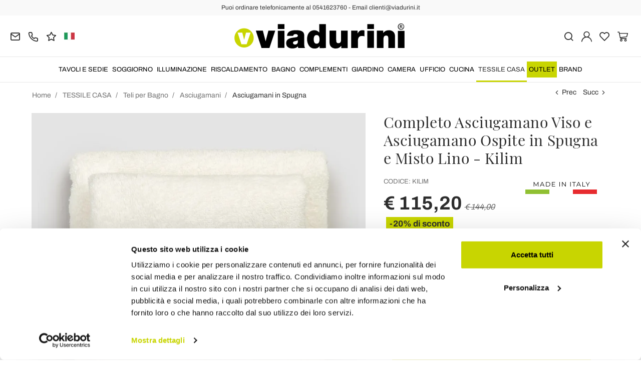

--- FILE ---
content_type: text/html; charset=UTF-8
request_url: https://www.viadurini.it/coppia-asciugamani-viso-ospite-spugna-lusso-italiano
body_size: 41028
content:
<!DOCTYPE html>
<html lang="it">
  <head>
    <title>Coppia Asciugamani Viso e Ospite in Spugna di Lusso Italiano</title>
    <meta charset="utf-8">
    <meta name="format-detection" content="telephone=no">
    <meta name="description" content="Scopri gli asciugamani viso e ospite da bagno realizzati in Italia in morbida spugna di cotone retro o gesso old con bordo in misto lino | Acquista su Viadurini.">
    <meta name="robots" content="index,follow">
    <meta name="generator" content="DAISUKE Ecommerce Platform by Pianetaitalia.com - Rimini - Italy">
    <meta http-equiv="X-UA-Compatible" content="IE=edge">
    <meta name="viewport" content="width=device-width, initial-scale=1">
    <meta name="google-site-verification" content="vZPRYLGQUBeB2DVCY3-9-Pynqw3Sl8Ts-Mka-hzz2NU" />
    <meta property="og:url" content="https://www.viadurini.it/coppia-asciugamani-viso-ospite-spugna-lusso-italiano">
    <meta property="og:type" content="product">
    <meta property="og:title" content="Coppia Asciugamani Viso e Ospite in Spugna di Lusso Italiano">
    <meta property="og:description" content="Scopri gli asciugamani viso e ospite da bagno realizzati in Italia in morbida spugna di cotone retro o gesso old con bordo in misto lino | Acquista su Viadurini.">
    <meta property="og:image" content="https://www.viadurini.it/data/thumb_cache/_data_prod_img_completo-asciugamano-viso-e-asciugamano-ospite-in-spugna-e-misto-lino-kilim_jpg_cr_1200_630.jpg">
    <meta property="og:image:alt" content="Coppia Asciugamani Viso e Ospite in Spugna di Lusso Italiano">
    <meta property="og:image:width" content="1200">
    <meta property="og:image:height" content="630">
    <meta name="facebook-domain-verification" content="7ug6e8mxkvufjw1regqkbjzahk67j8">
      <link rel="canonical" href="https://www.viadurini.it/coppia-asciugamani-viso-ospite-spugna-lusso-italiano">
      <link rel="alternate" hreflang="it-IT" href="https://www.viadurini.it/coppia-asciugamani-viso-ospite-spugna-lusso-italiano">
    <link rel="alternate" hreflang="x-default" href="https://www.viadurini.co.uk/full-face-towel-and-guest-towel-in-terry-and-linen-blend-kilim">
    <link rel="alternate" hreflang="de-DE" href="https://www.viadurini.de/vollgesichtshandtuch-und-gastetuch-in-terry-und-leinenmischung-kelim">
    <link rel="alternate" hreflang="fr-FR" href="https://www.viadurini.fr/serviette-integrale-et-serviette-d-invite-en-melange-eponge-et-lin-kilim">
    <link rel="alternate" hreflang="es-ES" href="https://www.viadurini.es/toalla-integral-y-toalla-para-invitados-en-mezcla-de-felpa-y-lino-kilim">
    <link rel="alternate" hreflang="en-US" href="https://www.viadurini.us/full-face-towel-and-guest-towel-in-terry-and-linen-blend-kilim">
    <link rel="alternate" hreflang="da-DK" href="https://www.viadurini.dk/fuld-ansigt-handklaede-og-gaest-handklaede-i-terry-og-linned-blanding-kilim">
    <link rel="alternate" hreflang="nl-N" href="https://www.viadurini.nl/volgelaatshanddoek-en-gastendoek-in-een-mix-van-badstof-en-linnen-kelim">
    <link rel="alternate" hreflang="ro" href="https://www.viadurini.ro/prosoape-pentru-fata-completa-si-prosop-pentru-oaspeti-in-amestec-terry-si-lenjerie-kilim">
    <link rel="alternate" hreflang="sv" href="https://www.viadurini.se/full-face-handduk-och-gasthandduk-i-terry-and-linen-blend-kilim">
    <link rel="alternate" hreflang="cs" href="https://www.viadurini.cz/celooblicejovy-rucnik-a-rucnik-pro-hosty-ve-smesi-frote-a-lnu-kilim">
    <link rel="alternate" hreflang="de-AT" href="https://www.viadurini.at/vollgesichtshandtuch-und-gastetuch-in-terry-und-leinenmischung-kelim">
    <link rel="alternate" hreflang="de-CH" href="https://www.viadurini.ch/vollgesichtshandtuch-und-gastetuch-in-terry-und-leinenmischung-kelim">
    <link rel="alternate" hreflang="pl" href="https://www.viadurini.pl/pelny-recznik-do-twarzy-i-recznik-dla-gosci-z-mieszanki-frotte-i-lnu-kilim">
    <link rel="alternate" hreflang="es-MX" href="https://www.viadurini.mx/toalla-integral-y-toalla-para-invitados-en-mezcla-de-felpa-y-lino-kilim">
    <link rel="alternate" hreflang="pt" href="https://www.viadurini.pt/toalha-full-face-e-toalha-de-hospedes-em-mistura-de-terry-e-linho-kilim">
    <link rel="alternate" hreflang="sq-AL" href="https://www.viadurini.al/peshqir-i-plote-per-fytyren-dhe-peshqir-per-mysafiret-ne-perzierje-terry-dhe-linen-kilim">
    <link rel="alternate" hreflang="en-IN" href="https://www.viadurini.in/full-face-towel-and-guest-towel-in-terry-and-linen-blend-kilim">
    <link rel="alternate" hreflang="en-ZA" href="https://www.viadurini.co.za/full-face-towel-and-guest-towel-in-terry-and-linen-blend-kilim">
    <link rel="preconnect" href="//cdnjs.cloudflare.com">
    <link rel="preconnect" href="//www.googletagmanager.com">
    <link rel="dns-prefetch" href="//cdnjs.cloudflare.com">
    <link rel="dns-prefetch" href="//www.googletagmanager.com">
  <link rel="preload" href="https://www.viadurini.it/tpl/addon/fonts/Archivo-Regular.woff2" as="font" type="font/woff2" crossorigin>
  <link rel="preload" href="https://www.viadurini.it/tpl/addon/fonts/Archivo-Bold.woff2" as="font" type="font/woff2" crossorigin>
  <link rel="preload" href="https://www.viadurini.it/tpl/addon/fonts/PlayfairDisplay-Regular.woff2" as="font" type="font/woff2" crossorigin>
      <link type="text/css" rel="preload" href="https://cdnjs.cloudflare.com/ajax/libs/twitter-bootstrap/3.4.1/css/bootstrap.min.css" as="style" onload="this.onload=null;this.rel='stylesheet'">
  <link type="text/css" rel="preload" href="https://www.viadurini.it/tpl/libs/fontawesome/css/all.min.css?t=1749631780" as="style" onload="this.onload=null;this.rel='stylesheet'">
  <link type="text/css" rel="preload" href="https://www.viadurini.it/tpl/libs/fontawesome/css/v4-shims.min.css?t=1655190655" as="style" onload="this.onload=null;this.rel='stylesheet'">
  <link type="text/css" rel="preload" href="https://www.viadurini.it/tpl/libs/icomoon/style.min.css?t=1749631661" as="style" onload="this.onload=null;this.rel='stylesheet'">
    <link type="text/css" rel="preload" href="https://cdnjs.cloudflare.com/ajax/libs/magnific-popup.js/1.1.0/magnific-popup.min.css" as="style" onload="this.onload=null;this.rel='stylesheet'">
    <link type="text/css" rel="preload" href="https://cdnjs.cloudflare.com/ajax/libs/slick-carousel/1.9.0/slick.min.css" as="style" onload="this.onload=null;this.rel='stylesheet'">
    <link type="text/css" rel="preload" href="https://cdnjs.cloudflare.com/ajax/libs/slick-carousel/1.9.0/slick-theme.min.css" as="style" onload="this.onload=null;this.rel='stylesheet'">
      <link type="text/css" rel="preload" href="https://cdnjs.cloudflare.com/ajax/libs/plyr/3.7.2/plyr.min.css" as="style" onload="this.onload=null;this.rel='stylesheet'">
          <link type="text/css" rel="preload" href="https://www.viadurini.it/tpl/css/jquery-ui.min.css?t=1646731277" as="style" onload="this.onload=null;this.rel='stylesheet'">
    <link type="text/css" rel="preload" href="https://cdnjs.cloudflare.com/ajax/libs/jquery-footable/3.1.6/footable.bootstrap.min.css" as="style" onload="this.onload=null;this.rel='stylesheet'">
            <link type="text/css" rel="preload" href="https://www.viadurini.it/tpl/css/style.css?t=1760705393" as="style" onload="this.onload=null;this.rel='stylesheet'">
    <link type="text/css" rel="preload" href="https://cdn.jsdelivr.net/npm/instantsearch.css@8.2.1/themes/satellite.min.css" as="style" onload="this.onload=null;this.rel='stylesheet'">
    <noscript>
      <link type="text/css" rel="stylesheet" href="https://cdnjs.cloudflare.com/ajax/libs/twitter-bootstrap/3.4.1/css/bootstrap.min.css">
      <link type="text/css" rel="stylesheet" href="https://www.viadurini.it/tpl/libs/fontawesome/css/all.min.css?t=1749631780">
      <link type="text/css" rel="stylesheet" href="https://www.viadurini.it/tpl/libs/fontawesome/css/v4-shims.min.css?t=1655190655">
      <link type="text/css" rel="stylesheet" href="https://www.viadurini.it/tpl/libs/icomoon/style.min.css?t=1749631661">
        <link type="text/css" rel="stylesheet" href="https://cdnjs.cloudflare.com/ajax/libs/magnific-popup.js/1.1.0/magnific-popup.min.css">
      <link type="text/css" rel="stylesheet" href="https://cdnjs.cloudflare.com/ajax/libs/slick-carousel/1.9.0/slick.min.css">
      <link type="text/css" rel="stylesheet" href="https://cdnjs.cloudflare.com/ajax/libs/slick-carousel/1.9.0/slick-theme.min.css">
          <link type="text/css" rel="stylesheet" href="https://cdnjs.cloudflare.com/ajax/libs/plyr/3.7.2/plyr.min.css">
                  <link type="text/css" rel="stylesheet" href="https://www.viadurini.it/tpl/css/jquery-ui.min.css?t=1646731277">
      <link type="text/css" rel="stylesheet" href="https://cdnjs.cloudflare.com/ajax/libs/jquery-footable/3.1.6/footable.bootstrap.min.css">
                      <link type="text/css" rel="stylesheet" href="https://www.viadurini.it/tpl/css/style.min.css?t=1751873141">
        <link rel="stylesheet" href="https://cdn.jsdelivr.net/npm/instantsearch.css@8.2.1/themes/satellite.min.css">
      </noscript>
    <script src="https://cdnjs.cloudflare.com/ajax/libs/jquery/3.7.1/jquery.min.js"></script>
    <!--[if lt IE 9]>
    <script src="//oss.maxcdn.com/html5shiv/3.7.3/html5shiv.min.js"></script>
    <script src="//oss.maxcdn.com/respond/1.4.2/respond.min.js"></script>
    <![endif]-->
    <link rel="shortcut icon" href="/data/favicon.ico" type="image/x-icon">
    <link rel="icon" href="/data/favicon.ico" type="image/x-icon">


<script>
dataLayer = [];
dataLayer.push({ ecommerce:null });
dataLayer.push({"event":"view_item","ecommerce":{"currency":"EUR","value":115.2,"items":[{"currency":"EUR","affilation":"Viadurini","item_id":"KILIM","item_name":"Completo Asciugamano Viso e Asciugamano Ospite in Spugna e Misto Lino - Kilim","contents":[{"id":"vKILIM-1","price":144,"quantity":1},{"id":"vKILIM-2","price":144,"quantity":1}],"item_category":"Asciugamani in Spugna","item_brand":"Viadurini Textile","discount":28.799999999999997,"price":115.2}]}});
</script>
<!-- Google Tag Manager -->
<script>(function(w,d,s,l,i){w[l]=w[l]||[];w[l].push({'gtm.start':
new Date().getTime(),event:'gtm.js'});var f=d.getElementsByTagName(s)[0],
j=d.createElement(s),dl=l!='dataLayer'?'&l='+l:'';j.async=true;j.src=
'//www.googletagmanager.com/gtm.js?id='+i+dl;f.parentNode.insertBefore(j,f);
})(window,document,'script','dataLayer','GTM-T45JTBV');</script>
<!-- End Google Tag Manager -->

<meta name="p:domain_verify" content="da20e6d2125c6abb67ab3985952041c5"/>
</head>
<body>
  <!-- Google Tag Manager (noscript) -->
<noscript><iframe src="//www.googletagmanager.com/ns.html?id=GTM-T45JTBV"
height="0" width="0" style="display:none;visibility:hidden"></iframe></noscript>
<!-- End Google Tag Manager (noscript) -->
  
  
  
  
  <div class="overlay-canvas"></div>
  <div class="correction"></div>
  <div class="wrapper-affix">
      <div class="btwrapper">
      <div class="banner-top">
        <div class="container container-f">
          Puoi ordinare telefonicamente al 0541623760 - Email clienti@viadurini.it
        </div>
      </div>
    </div>
    
              <div class="testa">
      <div class="container container-f">
        <div class="row no-gutters">
                    <div class="col-xs-8 col-xs-offset-2 col-sm-4 col-sm-offset-0 col-sm-push-4 col-md-4 col-md-push-4 col-lg-6 col-lg-push-3 col-xl-6">
            <div class="logo-wrapper text-center">
              <ul class="list-inline">
                <li class="logo">
                  <a href="https://www.viadurini.it" title="Viadurini">
                    <img class="img-responsive" src="https://www.viadurini.it/data/logo.svg" alt="Viadurini" width="344" height="58">
                                      </a>
                </li>
              </ul>
            </div>
          </div>
          <div class="col-xs-6 col-sm-4 col-sm-pull-4 col-md-4 col-md-pull-4 col-lg-3 col-lg-pull-6 col-xl-3">
            <div class="info btns">
              <ul class="list-inline">
                <li>
                  <a href="mailto:clienti@viadurini.it" title="inviaci una email"><i class="icon-mail" aria-hidden="true"></i></a>
                  <div class="content hidden-xs">
                    clienti@viadurini.it
                  </div>
                </li>
                <li>
                  <a href="tel:+390541623760" title="servizio clienti"><i class="icon-phone" aria-hidden="true"></i></a>
                  <div class="content hidden-xs">
                    <a href="tel:+390541623760" title="servizio clienti">+39.0541.623760</a>
                  </div>
                </li>
                <li class="hidden-xs">
                  <a href="https://www.viadurini.it/feedback" title="Feedback"><i class="icon-star" aria-hidden="true"></i></a>
                  <div class="content hidden-xs">
                    Feedback
                  </div>
                </li>
                                  <li class="langselector">
                                                                                  <div class="btn-group">
                      <button type="button" class="dropdown-toggle component-button" data-toggle="dropdown" aria-haspopup="true" aria-expanded="true">
                                                                              <img src="/tpl/img/it.webp" srcset="/tpl/img/it.webp 1x,/tpl/img/it@2x.webp 2x" alt="it" alt="it" width="21" height="15"> </i>
                                                                                                                                                                                                                                                                                                                                                                                                                                                                                                                                                                                                                                                                                                                                                                                                                                                                                                                                                                                                                                                              </button>
                      <ul class="dropdown-menu component-dropdown">
                                                                                                                                <li><a href="https://www.viadurini.co.uk/full-face-towel-and-guest-towel-in-terry-and-linen-blend-kilim"><img src="/tpl/img/gb.webp" srcset="/tpl/img/gb.webp 1x,/tpl/img/gb@2x.webp 2x" alt="English" width="21" height="15"> United Kingdom (no islands)</a></li>
                                                                                                        <li><a href="https://www.viadurini.de/vollgesichtshandtuch-und-gastetuch-in-terry-und-leinenmischung-kelim"><img src="/tpl/img/de.webp" srcset="/tpl/img/de.webp 1x,/tpl/img/de@2x.webp 2x" alt="Deutsch" width="21" height="15"> Germany</a></li>
                                                                                                        <li><a href="https://www.viadurini.fr/serviette-integrale-et-serviette-d-invite-en-melange-eponge-et-lin-kilim"><img src="/tpl/img/fr.webp" srcset="/tpl/img/fr.webp 1x,/tpl/img/fr@2x.webp 2x" alt="French" width="21" height="15"> France</a></li>
                                                                                                        <li><a href="https://www.viadurini.es/toalla-integral-y-toalla-para-invitados-en-mezcla-de-felpa-y-lino-kilim"><img src="/tpl/img/es.webp" srcset="/tpl/img/es.webp 1x,/tpl/img/es@2x.webp 2x" alt="Spanish" width="21" height="15"> Spain</a></li>
                                                                                                        <li><a href="https://www.viadurini.us/full-face-towel-and-guest-towel-in-terry-and-linen-blend-kilim"><img src="/tpl/img/us.webp" srcset="/tpl/img/us.webp 1x,/tpl/img/us@2x.webp 2x" alt="USA" width="21" height="15"> United States</a></li>
                                                                                                        <li><a href="https://www.viadurini.dk/fuld-ansigt-handklaede-og-gaest-handklaede-i-terry-og-linned-blanding-kilim"><img src="/tpl/img/dk.webp" srcset="/tpl/img/dk.webp 1x,/tpl/img/dk@2x.webp 2x" alt="Danish" width="21" height="15"> Denmark</a></li>
                                                                                                        <li><a href="https://www.viadurini.nl/volgelaatshanddoek-en-gastendoek-in-een-mix-van-badstof-en-linnen-kelim"><img src="/tpl/img/nl.webp" srcset="/tpl/img/nl.webp 1x,/tpl/img/nl@2x.webp 2x" alt="Dutch" width="21" height="15"> Netherlands</a></li>
                                                                                                        <li><a href="https://www.viadurini.ro/prosoape-pentru-fata-completa-si-prosop-pentru-oaspeti-in-amestec-terry-si-lenjerie-kilim"><img src="/tpl/img/ro.webp" srcset="/tpl/img/ro.webp 1x,/tpl/img/ro@2x.webp 2x" alt="Romanian" width="21" height="15"> Romania</a></li>
                                                                                                        <li><a href="https://www.viadurini.se/full-face-handduk-och-gasthandduk-i-terry-and-linen-blend-kilim"><img src="/tpl/img/se.webp" srcset="/tpl/img/se.webp 1x,/tpl/img/se@2x.webp 2x" alt="Swedish" width="21" height="15"> Sweden</a></li>
                                                                                                        <li><a href="https://www.viadurini.cz/celooblicejovy-rucnik-a-rucnik-pro-hosty-ve-smesi-frote-a-lnu-kilim"><img src="/tpl/img/cz.webp" srcset="/tpl/img/cz.webp 1x,/tpl/img/cz@2x.webp 2x" alt="Czech" width="21" height="15"> Czech Republic</a></li>
                                                                                                        <li><a href="https://www.viadurini.at/vollgesichtshandtuch-und-gastetuch-in-terry-und-leinenmischung-kelim"><img src="/tpl/img/at.webp" srcset="/tpl/img/at.webp 1x,/tpl/img/at@2x.webp 2x" alt="Austria" width="21" height="15"> Austria</a></li>
                                                                                                        <li><a href="https://www.viadurini.ch/vollgesichtshandtuch-und-gastetuch-in-terry-und-leinenmischung-kelim"><img src="/tpl/img/ch.webp" srcset="/tpl/img/ch.webp 1x,/tpl/img/ch@2x.webp 2x" alt="Switzerland" width="21" height="15"> Switzerland</a></li>
                                                                                                                                                          <li><a href="https://www.viadurini.pl/pelny-recznik-do-twarzy-i-recznik-dla-gosci-z-mieszanki-frotte-i-lnu-kilim"><img src="/tpl/img/pl.webp" srcset="/tpl/img/pl.webp 1x,/tpl/img/pl@2x.webp 2x" alt="Polski" width="21" height="15"> Poland</a></li>
                                                                                                        <li><a href="https://www.viadurini.mx/toalla-integral-y-toalla-para-invitados-en-mezcla-de-felpa-y-lino-kilim"><img src="/tpl/img/mx.webp" srcset="/tpl/img/mx.webp 1x,/tpl/img/mx@2x.webp 2x" alt="Mexico" width="21" height="15"> Mexico</a></li>
                                                                                                        <li><a href="https://www.viadurini.pt/toalha-full-face-e-toalha-de-hospedes-em-mistura-de-terry-e-linho-kilim"><img src="/tpl/img/pt.webp" srcset="/tpl/img/pt.webp 1x,/tpl/img/pt@2x.webp 2x" alt="Portuguese" width="21" height="15"> Portugal</a></li>
                                                                                                        <li><a href="https://www.viadurini.al/peshqir-i-plote-per-fytyren-dhe-peshqir-per-mysafiret-ne-perzierje-terry-dhe-linen-kilim"><img src="/tpl/img/al.webp" srcset="/tpl/img/al.webp 1x,/tpl/img/al@2x.webp 2x" alt="Albania" width="21" height="15"> Albania</a></li>
                                                                                                        <li><a href="https://www.viadurini.in/full-face-towel-and-guest-towel-in-terry-and-linen-blend-kilim"><img src="/tpl/img/in.webp" srcset="/tpl/img/in.webp 1x,/tpl/img/in@2x.webp 2x" alt="English" width="21" height="15"> India</a></li>
                                                                                                        <li><a href="https://www.viadurini.co.za/full-face-towel-and-guest-towel-in-terry-and-linen-blend-kilim"><img src="/tpl/img/za.webp" srcset="/tpl/img/za.webp 1x,/tpl/img/za@2x.webp 2x" alt="Sudafricano" width="21" height="15"> South Africa</a></li>
                                                                        </ul>
                    </div>
                  </li>
                              </ul>
            </div>
          </div>
          <div class="col-xs-6 col-sm-4 col-md-4 col-lg-3 col-xl-3 no-rel">
            <div class="info text-right btns">
              <ul class="list-inline">
                <li>
                  <a href="#" title="cerca" class="toggle-search"><i class="icon-search" aria-hidden="true"></i></a>
                  <div class="top_search" itemscope itemtype="https://schema.org/WebSite">
  <meta itemprop="url" content="https://www.viadurini.it">
  <form action="https://www.viadurini.it/cerca" method="get" id="frm_cerca" role="search" autocomplete="off" itemprop="potentialAction" itemscope itemtype="https://schema.org/SearchAction">
    <meta itemprop="target" content="https://www.viadurini.it/cerca?keywords={keywords}">
    <div class="input-group ">
      <input id="txt_cerca" type="text" class="form-control input" name="keywords" value="" placeholder="ricerca" aria-label="ricerca" required>
      <div class="input-group-btn">
        <button type="submit" class="btn" aria-label="Cerca"><i class="icon-search"></i></button>
      </div>
    </div>
  </form>
  <div class="toggler visible-xs">
    <i class="icon-x toggle-search"></i>
  </div>
</div>
  <div id="wrapper_results" class="search_results hidden">
    
<style media="screen">
  .search_results{position:fixed;top:0;left:0;right:0;bottom:0;z-index:6;text-align:left;}
  .search_results .closebar{text-align:center;background-color:#c8d501;padding:6px 0;}
  .search_results .closebar button{border:0;color:#000;background-color:transparent;height:auto;padding:6px 30px;}
  .search_results .closebar button:hover{background-color: hsla(0,0%,100%,.2);}
  .search_results .closebar button i{color:#000 !important;vertical-align: middle;margin-right:4px;display:inline-block !important;}
  .search_results .main{background-color:#fff;height:100%;}
  .search_results .topbar .flex{  align-items: center;}
  .search_results .records{overflow: auto;height:calc(100% - 128px);padding-bottom:40px;}
  /*.search_results .records::-webkit-scrollbar{width:8px;}
  .search_results .records::-webkit-scrollbar-track{background :#f0f0f0;border-radius:8px;}
  .search_results .records::-webkit-scrollbar-thumb{background :#ccc;border-radius:8px;}*/
  .search_results .records .container .row{align-items:normal !important;}
  .search_results .wrapper-dx{margin-left:50px;}
  .facet-stats{margin-top:16px;font-size: 14px;color: #999;}
  .facet-search{margin:14px 0;height:auto !important;}
  .facet-search:before{margin-top:0;transform: translateY(-50%);}
  .facet-search .form-control{box-shadow:none;border: 1px solid #d6d6e7;height:50px;}
  .facet-search .form-control::placeholder{color:#1f1f1f;opacity:1;}
  .facet-search .form-control:-ms-input-placeholder{color:#1f1f1f;}
  .facet-search .form-control::-ms-input-placeholder{color:#1f1f1f;}
  .sortby-wrapper label{font-size:14px;padding-right:6px;font-weight:400;}
  .sortby-wrapper .form-control{font-size:14px;text-align:left;border-radius:4px !important; height: 44px;}
  .wrapper-facets{}
  .wrapper-facets .h5 {margin: 18px 0 10px;padding: 0 0 6px;text-transform: uppercase;border-bottom: 1px solid #f0f0f0;font-weight: 600;font-size: 17px !important;color:#1f1f1f;}
  .wrapper-facets .btn{padding:0 20px 0 0 ;height:24px;margin-top:20px;box-shadow: none;border:0;background-image: none;font-size:15px;background-color:transparent;text-transform: none;font-size: 14px !important;}
  .wrapper-facets .btn:hover, .wrapper-facets .btn:active, .wrapper-facets .btn:focus{background-image:none;color: #1f1f1f;}
  .facet-brand .form-control{padding-left:30px;box-shadow: none;border-color:#ccc;}
  .facet-brand .form-control:disabled{background:#fff;border-color:#ccc;}
  .facet-brand .form-control::placeholder{color:#1f1f1f;opacity:1;}
  .facet-brand .form-control:-ms-input-placeholder{color:#1f1f1f;}
  .facet-brand .form-control::-ms-input-placeholder{color:#1f1f1f;}
  .facet-form{position:relative;height: auto !important;}
  .facet-submit {position: absolute;top: 0;right: inherit;left: 8px;border: 0;background-color: transparent;padding: 0;width: 25px;height: 100%;}
  .facet-submit i{font-size: 16px;}
  .facet-disjunctive {position: relative;margin-left: 24px}
  .facet-link {font-size: 16px;line-height:24px;text-decoration: none;padding-right:36px !important;padding-left:26px !important;position:relative;}
  .facet-link:hover{color: #e11937;cursor:pointer;}
  .facet-label {font-weight: 400;margin:0;color:#1f1f1f;font-size: 14px;}
  .facet-label input[type=checkbox]{margin:0;position:absolute;top:2px;left:0;box-shadow:none;border-radius: .125rem;width: 1.125rem;height: 1.125rem;}
  .facet-selected input[type=checkbox]{background-color:#1f1f1f;color:#fff;background-image:none;border-color: #1f1f1f;}
  .facet-selected input[type="checkbox"]:after {content:"";display: block; -webkit-transform: rotate(45deg);transform: rotate(45deg); width: .375rem;height: .8125rem;border: .125rem solid #fff;border-top: 0;border-left: 0; margin-left: .34rem; margin-top: 0;background-color: transparent;}
  .facet-count {color: #999;position: absolute;top: 0;right: 0;font-size: 10px;line-height:14px;background-color:#f0f0f0;}
  .facet-rangeinput label{margin-bottom:0;flex:1;}
  .facet-rangeinput .form-control{box-shadow: none;height:36px;width:100%;font-size:13px;font-weight:400;padding: 0 5px;text-align: center;}
  .facet-rangeinput .btn{margin-top:0; padding:0 20px;height:36px;box-shadow: none;border:1px solid #e6e6e6;background-image: none;font-size:15px;text-transform:uppercase;background-color:#f5f5f5;}
  .facet-rating .fa{font-size:11px !important;color: #e6e6e6 !important;width:auto;line-height: normal;height:auto;display:inline-block !important;margin-right:0px;}
  .facet-rating .fa.on{color: #f4ad00 !important;}
  .facet-rating .disabled-item div[disabled]{height:28px;}
  .facet-rating .disabled-item div[disabled] .fa{margin-right:4px;}
  .facet-rating .label-more{color:#1f1f1f;}
  .facet-current-refinements{margin:15px 0;display:inline-block;}
  .facet-current-refinements .btn-filter{background-color:transparent;border-color:transparent;margin-right:15px;padding:.05rem 0;font-size:13px;margin-bottom:3px;}
  .facet-current-refinements .btn-filter > span:not(:first-child){background-color:#f0f0f0;padding:0 5px;border:1px solid #e6e6e6;border-radius: 4px;}
  .facet-hits.hits-empty{margin-top:10px;}
  .facet-hits .products{margin: 0 -8px !important;}
  .facet-hits .pitem{box-shadow:none;border-radius: 0 !important;padding: 0 8px !important;}
  .facet-hits .prod-cont{width:100%;}
  .facet-hits .prod-title mark{background-color:#fcf8e3 !important;color: #1f1f1f !important;}
  .facet-pagination{display: inline-block;}
  .facet-pagination .disabled-item span{border-radius: 16px !important;background-image:none;height:auto !important;line-height:32px !important;display: inline-block;width:34px;padding:0;}
  .facet-pagination a{margin:0 3px !important;box-shadow:none !important;background-image:none !important;line-height:32px !important;height:auto !important;}
  .facet-pagination i{font-size: 14px !important;line-height: 32px;}
  .facet-hits .voto .fa {display: inline-block !important;}

  @media only screen and (max-width:767px){
    .search_results .topbar .logo{padding:10px 0;}
    .search_results .topbar .logo img{margin:0;}
    .search_results .topbar .btn{height:40px;border: 0;padding-right: 0;}
    .search_results .topbar .btn i {position: static;}
    .search_results .wrapper-dx{margin-left:0;}
    .wrapper-facets{position: fixed;bottom:0;right: 0;top: 0;width:80%;background-color:#fff;z-index:3;display: flex;flex-direction: column;visibility: hidden;opacity: 0;}
    .wrapper-facets:before{content:"";position:fixed;top:0;bottom:0;left:0;width:20%;left: 0;background-color: rgba(0, 0, 0, .5);}
    .wrapper-facets.on{visibility: visible;opacity: 1;}
    .facet-main{padding:20px 20px 0 20px;overflow-y: auto;padding: 20px;flex: 1;}
    .btn.show-facetsbar{background-color:#f0f0f0;border-color: #d7dde5;color:#777;text-transform:uppercase;font-weight:600;height:44px !important;padding: 5px 12px}
    .btn.show-facetsbar i{color:#777 !important;font-size: 16px !important;}
    .facet-search {margin: 2px 0 10px;}
    .facet-stats{margin-top:4px;}
    .facet-button{box-shadow: 0 0 12px 3px rgba(0,0,0,.07);padding:10px 20px;}
    .facet-hits{margin-top:10px;}
    #facet-button-mob{visibility:hidden;opacity:0;}
    #facet-button-mob.on{visibility:visible;;opacity:1;}
    .facet-button .btn-top{border:0;font-size:13px;height:30px;}
    .facet-button .btn-sx{padding:0;color:#c8d501;margin-top:0;width:auto;background-image:none !important;height:25px;background-color:#fff;}
    .facet-button .btn-dx{padding:0;height:100%;width: 30px;margin-top:0;background-color:#fff;}
    .facet-button .btn-show{background: #c8d501;color: #000;text-transform:uppercase;font-weight:600;height:45px;margin-top:0;padding:0 20px;}
    .facet-current-refinements{margin-top:15px;}
    .facet-current-refinements .btn-filter{margin-bottom:3px;}
  }

  @media only screen and (min-width:768px){
    .sortby-wrapper{text-align:right;}
  }

</style>

<div class="main">
  <div class="topbar">
    <div class="closebar hidden-xs">
      <button class="btn" type="button" name="close"><i class="icon-x"></i> Chiudi ricerca</button>
    </div>
    <div class="container">
      <div class="row row-eq-height-sm flex">
        <div class="col-xs-6 col-sm-3 col-md-3 col-lg-3 col-xl-2">
                      <div class="logo-wrapper">
              <div class="logo">
                
                <picture>
                                    <img class="img-responsive" src="https://www.viadurini.it/data/logo.svg" alt="Viadurini" width="344" height="58">
                </picture>
              </div>
            </div>
                  </div>
        <div class="col-xs-6 visible-xs text-right">
          <button class="btn"><i class="icon-x toggle-search"></i></button>
        </div>
        <div class="col-xs-12 col-sm-9 col-md-9 col-lg-9 col-xl-10">
          <div class="wrapper-dx">
            <div id="facet-search"></div>
          </div>
        </div>
      </div>
    </div>
  </div>
  <div class="records">
    <div class="container">
      <div class="row row-eq-height-sm">
        <div class="col-sm-4 col-md-3 col-lg-3 col-xl-2">
          <div class="sticky-col-sm">
            <div class="wrapper-facets">
              <div class="facet-button visible-xs">
                <div class="row no-gutters">
                  <div class="col-xs-6">
                                        <div id="mr-clear-refinements"></div>
                  </div>
                  <div class="col-xs-6 text-right">
                    <button class="toggle-facets btn btn-top btn-dx"><i class="icon-x"></i></button>
                  </div>
                </div>
              </div>
              <div class="facet-main" id="facet-main">
                <div id="mr-refinement-list-categories"></div>
                <div id="mr-refinement-list-brand"></div>
                                                                      <div id="mr-refinement-list-varianti-0" class="var-panel"></div>
                                      <div id="mr-refinement-list-varianti-1" class="var-panel"></div>
                                      <div id="mr-refinement-list-varianti-2" class="var-panel"></div>
                                      <div id="mr-refinement-list-varianti-3" class="var-panel"></div>
                                      <div id="mr-refinement-list-varianti-4" class="var-panel"></div>
                                      <div id="mr-refinement-list-varianti-5" class="var-panel"></div>
                                      <div id="mr-refinement-list-varianti-6" class="var-panel"></div>
                                      <div id="mr-refinement-list-varianti-7" class="var-panel"></div>
                                      <div id="mr-refinement-list-varianti-8" class="var-panel"></div>
                                      <div id="mr-refinement-list-varianti-9" class="var-panel"></div>
                                      <div id="mr-refinement-list-varianti-10" class="var-panel"></div>
                                      <div id="mr-refinement-list-varianti-11" class="var-panel"></div>
                                      <div id="mr-refinement-list-varianti-12" class="var-panel"></div>
                                      <div id="mr-refinement-list-varianti-13" class="var-panel"></div>
                                      <div id="mr-refinement-list-varianti-14" class="var-panel"></div>
                                      <div id="mr-refinement-list-varianti-15" class="var-panel"></div>
                                      <div id="mr-refinement-list-varianti-16" class="var-panel"></div>
                                      <div id="mr-refinement-list-varianti-17" class="var-panel"></div>
                                      <div id="mr-refinement-list-varianti-18" class="var-panel"></div>
                                      <div id="mr-refinement-list-varianti-19" class="var-panel"></div>
                                      <div id="mr-refinement-list-varianti-20" class="var-panel"></div>
                                      <div id="mr-refinement-list-varianti-21" class="var-panel"></div>
                                      <div id="mr-refinement-list-varianti-22" class="var-panel"></div>
                                                                                                        <div id="mr-refinement-list-caratteristiche-0" class="var-panel"></div>
                                      <div id="mr-refinement-list-caratteristiche-1" class="var-panel"></div>
                                      <div id="mr-refinement-list-caratteristiche-2" class="var-panel"></div>
                                      <div id="mr-refinement-list-caratteristiche-3" class="var-panel"></div>
                                      <div id="mr-refinement-list-caratteristiche-4" class="var-panel"></div>
                                      <div id="mr-refinement-list-caratteristiche-5" class="var-panel"></div>
                                      <div id="mr-refinement-list-caratteristiche-6" class="var-panel"></div>
                                      <div id="mr-refinement-list-caratteristiche-7" class="var-panel"></div>
                                      <div id="mr-refinement-list-caratteristiche-8" class="var-panel"></div>
                                      <div id="mr-refinement-list-caratteristiche-9" class="var-panel"></div>
                                      <div id="mr-refinement-list-caratteristiche-10" class="var-panel"></div>
                                      <div id="mr-refinement-list-caratteristiche-11" class="var-panel"></div>
                                      <div id="mr-refinement-list-caratteristiche-12" class="var-panel"></div>
                                      <div id="mr-refinement-list-caratteristiche-13" class="var-panel"></div>
                                      <div id="mr-refinement-list-caratteristiche-14" class="var-panel"></div>
                                      <div id="mr-refinement-list-caratteristiche-15" class="var-panel"></div>
                                      <div id="mr-refinement-list-caratteristiche-16" class="var-panel"></div>
                                      <div id="mr-refinement-list-caratteristiche-17" class="var-panel"></div>
                                      <div id="mr-refinement-list-caratteristiche-18" class="var-panel"></div>
                                      <div id="mr-refinement-list-caratteristiche-19" class="var-panel"></div>
                                      <div id="mr-refinement-list-caratteristiche-20" class="var-panel"></div>
                                      <div id="mr-refinement-list-caratteristiche-21" class="var-panel"></div>
                                      <div id="mr-refinement-list-caratteristiche-22" class="var-panel"></div>
                                      <div id="mr-refinement-list-caratteristiche-23" class="var-panel"></div>
                                      <div id="mr-refinement-list-caratteristiche-24" class="var-panel"></div>
                                      <div id="mr-refinement-list-caratteristiche-25" class="var-panel"></div>
                                      <div id="mr-refinement-list-caratteristiche-26" class="var-panel"></div>
                                      <div id="mr-refinement-list-caratteristiche-27" class="var-panel"></div>
                                      <div id="mr-refinement-list-caratteristiche-28" class="var-panel"></div>
                                      <div id="mr-refinement-list-caratteristiche-29" class="var-panel"></div>
                                      <div id="mr-refinement-list-caratteristiche-30" class="var-panel"></div>
                                      <div id="mr-refinement-list-caratteristiche-31" class="var-panel"></div>
                                      <div id="mr-refinement-list-caratteristiche-32" class="var-panel"></div>
                                      <div id="mr-refinement-list-caratteristiche-33" class="var-panel"></div>
                                      <div id="mr-refinement-list-caratteristiche-34" class="var-panel"></div>
                                      <div id="mr-refinement-list-caratteristiche-35" class="var-panel"></div>
                                      <div id="mr-refinement-list-caratteristiche-36" class="var-panel"></div>
                                      <div id="mr-refinement-list-caratteristiche-37" class="var-panel"></div>
                                      <div id="mr-refinement-list-caratteristiche-38" class="var-panel"></div>
                                      <div id="mr-refinement-list-caratteristiche-39" class="var-panel"></div>
                                      <div id="mr-refinement-list-caratteristiche-40" class="var-panel"></div>
                                      <div id="mr-refinement-list-caratteristiche-41" class="var-panel"></div>
                                      <div id="mr-refinement-list-caratteristiche-42" class="var-panel"></div>
                                      <div id="mr-refinement-list-caratteristiche-43" class="var-panel"></div>
                                      <div id="mr-refinement-list-caratteristiche-44" class="var-panel"></div>
                                      <div id="mr-refinement-list-caratteristiche-45" class="var-panel"></div>
                                      <div id="mr-refinement-list-caratteristiche-46" class="var-panel"></div>
                                      <div id="mr-refinement-list-caratteristiche-47" class="var-panel"></div>
                                      <div id="mr-refinement-list-caratteristiche-48" class="var-panel"></div>
                                      <div id="mr-refinement-list-caratteristiche-49" class="var-panel"></div>
                                      <div id="mr-refinement-list-caratteristiche-50" class="var-panel"></div>
                                      <div id="mr-refinement-list-caratteristiche-51" class="var-panel"></div>
                                      <div id="mr-refinement-list-caratteristiche-52" class="var-panel"></div>
                                      <div id="mr-refinement-list-caratteristiche-53" class="var-panel"></div>
                                      <div id="mr-refinement-list-caratteristiche-54" class="var-panel"></div>
                                      <div id="mr-refinement-list-caratteristiche-55" class="var-panel"></div>
                                      <div id="mr-refinement-list-caratteristiche-56" class="var-panel"></div>
                                      <div id="mr-refinement-list-caratteristiche-57" class="var-panel"></div>
                                      <div id="mr-refinement-list-caratteristiche-58" class="var-panel"></div>
                                      <div id="mr-refinement-list-caratteristiche-59" class="var-panel"></div>
                                      <div id="mr-refinement-list-caratteristiche-60" class="var-panel"></div>
                                      <div id="mr-refinement-list-caratteristiche-61" class="var-panel"></div>
                                      <div id="mr-refinement-list-caratteristiche-62" class="var-panel"></div>
                                      <div id="mr-refinement-list-caratteristiche-63" class="var-panel"></div>
                                      <div id="mr-refinement-list-caratteristiche-64" class="var-panel"></div>
                                      <div id="mr-refinement-list-caratteristiche-65" class="var-panel"></div>
                                      <div id="mr-refinement-list-caratteristiche-66" class="var-panel"></div>
                                      <div id="mr-refinement-list-caratteristiche-67" class="var-panel"></div>
                                      <div id="mr-refinement-list-caratteristiche-68" class="var-panel"></div>
                                      <div id="mr-refinement-list-caratteristiche-69" class="var-panel"></div>
                                                  <div id="mr-range-input"></div>
                <div id="mr-rating-menu"></div>
              </div>
              <div id="facet-button-mob" class="facet-button visible-xs text-center">
                <button class="btn btn-show toggle-facets">Mostra</button>
              </div>
            </div>
          </div>
        </div>
        <div class="col-sm-8 col-md-9 col-lg-9 col-xl-10">
          <div class="wrapper-dx">
            <div class="row">
              <div class="col-xs-4 col-sm-5">
                <div id="mr-stats"></div>
              </div>
              <div class="col-xs-8 col-sm-7">
                <div class="form-inline sortby-wrapper hidden">
                  <label class="hidden-xs">Ordina per</label>
                  <div class="input-group">
                    <div id="sort-by"></div>
                    <div class="input-group-btn">
                      <button class="toggle-facets btn show-facetsbar visible-xs"><i class="fa fa-sliders"></i></button>
                    </div>
                  </div>
                </div>
              </div>
            </div>
            <div class="row">
              <div class="container-fluid">
                <div id="mr-current-refinements"></div>
                <div id="mr-hits"></div>
                <div class="justpag">
                  <div class="pagination-wrapper">
                    <div id="mr-pagination"></div>
                  </div>
                </div>
              </div>
            </div>
          </div>
        </div>
      </div>
    </div>
  </div>

  <script>
    const id_dominio = 11;
    const valuta = "€";
    const app_id = "L04BHU5N0J";
    const search_key = "1ae6c73be65df707845cfa22777a6431";
    const algolia_index = 'index_prodotti_' + id_dominio;
          const varianti_al = ["varianti.Optional","varianti.Scegli il Rivestimento","varianti.Colore ","varianti.finitura","varianti.misura ","varianti.Finitura top","varianti.Finitura base","varianti.Optional.","varianti.Tipologia attacco","varianti.Colore2","varianti.forma","varianti.Tipologia di attacco \/ LED","varianti.Colore 1","varianti.Orientamento ","varianti.Seduta","varianti.struttura","varianti.Altezza","varianti.Alimentazione","varianti.Lunghezza","varianti.Composizione","varianti.Design","varianti.Schienale","varianti.Materiale"];
              const caratteristiche_al = ["caratteristiche.Misure","caratteristiche.Tempi di consegna","caratteristiche.Made in Italy","caratteristiche.Peso prodotto","caratteristiche.Eco Design","caratteristiche.Stile","caratteristiche.Materiale","caratteristiche.Modello","caratteristiche.Materiale seduta","caratteristiche.Su misura","caratteristiche.Lunghezza","caratteristiche.Forma","caratteristiche.Allungabile fino a","caratteristiche.Designer","caratteristiche.Colore","caratteristiche.Materiale piano","caratteristiche.Materiale base","caratteristiche.Materasso su misura","caratteristiche.Contenitore","caratteristiche.Larghezza rete\/materasso","caratteristiche.Peso","caratteristiche.Colore L","caratteristiche.Categoria","caratteristiche.Garanzia","caratteristiche.Altezza","caratteristiche.Resa termica - Potenza W","caratteristiche.Larghezza","caratteristiche.Materiale scocca","caratteristiche.Capienza","caratteristiche.Lunghezza (cm)","caratteristiche.Profondit\u00e0 (cm)","caratteristiche.Altezza (cm)","caratteristiche.Misure interne","caratteristiche.Misure esterne","caratteristiche.Materiale allunghe","caratteristiche.Materiale struttura","caratteristiche.Altezza seduta (cm)","caratteristiche.Materiale ante","caratteristiche.materiale schienale","caratteristiche.Classe energetica","caratteristiche.Materiale di mensole","caratteristiche.Spessore (cm)","caratteristiche.Altezza bracciolo (cm)","caratteristiche.Lunghezza cavo","caratteristiche.Tipologia di attacco","caratteristiche.Potenza","caratteristiche.Diametro (cm)","caratteristiche.Fissaggio (modello rete esclusa)","caratteristiche.Finiture","caratteristiche.Lampadina utilizzabile","caratteristiche.Grado di protezione IP","caratteristiche.Materiale applique","caratteristiche.Materiale base porta lavabo","caratteristiche.Materiale specchio","caratteristiche.Materiale lavabo","caratteristiche.Materiale colonna","caratteristiche.Materiale pensili","caratteristiche.Tipologia attacco e potenza","caratteristiche.Indice di protezione (IP)","caratteristiche.Classe di isolamento","caratteristiche.Misure lampada","caratteristiche.Misure rosone","caratteristiche.Alimentazione e modulo LED","caratteristiche.Colore LED","caratteristiche.Misura Raggio","caratteristiche.Interasse","caratteristiche.Emissione termica","caratteristiche.Materiale portaferri","caratteristiche.Materiale ferri","caratteristiche.Materiale portalegna"];
        const idlistino = false;
    var $records = $(".search_results .records");
    var $wrapper_facet = $(".wrapper-facets");
    var $facet_button_mob = $("#facet-button-mob");
    var $sortby_wrapper = $(".sortby-wrapper");
    var translation = {
      "categorie_titolo" : "Categorie",
      "marche_titolo" : "Marche",
      "prezzo_titolo" : "Prezzo",
      "voto_titolo" : "Voto",
      "nessun_risultato" : "Nessun risultato per la ricerca",
      "risultato" : "risultato",
      "risultati" : "risultati",
      "cancella_filtri" : "Cancella filtri",
      "cerca_prodotti" : "Cerca prodotti",
      "in_evidenza" : "In evidenza",
      "prezzo_asc" : "Prezzo (asc)",
      "prezzo_desc" : "Prezzo (desc)",
      "risultati_pagina" : "risultati per pagina",
      "marca" : "Marca",
      "cerca_marca" : "Cerca marca",
      "cerca_categoria" : "Cerca categoria",
      "mostra_piu" : "mostra di più",
      "mostra_meno" : "mostra meno",
      "nessun_risultato_per" : "Nessun risultato per",
      "filtra" : "Filtra",
      "a" : "a",
      "maggiore" : "e sup.",
      "novita" : "Novità",
      "lastminute" : "",
      "inofferta" : "In offerta",
      "outlet" : "Outlet",
      "top" : "Top"
    }

    

      function customFilters(helper) {
        const query = helper.state.query;

        if (!query || query.length < 3) {
          return false;
        }

        const codiceRegEx = /^[A-Z0-9\-_.]+$/i;

        /*if (codiceRegEx.test(query)) {
          // Ricerca esatta sul campo 'codice'
          helper.setState({
            ...helper.state,
            query: '',
            page: 0,
            filters: 'codice:"' + query + '"'
          });
        } else {
          // Ricerca normale
          helper.setState({
            ...helper.state,
            filters: '',
            page: 0
          });
        }*/

        $sortby_wrapper.removeClass("hidden");
        helper.search();
      }

      function getHeaderTemplate(name) {
        return `<div class="ais-header"><div class="h5">${name}</div></div>`;
      }

      function getStarsHTML(rating, maxRating) {
        let html = '';
        const newRating = maxRating || 5;
        for (let i = 0; i < newRating; ++i)
          html += "<i class=\"fa fa-star" + (i < rating ? ' on' : '') + "\"></i>";
        return html;
      }

      function getPrezzo(hit) {
        if(idlistino != 0 && typeof hit.prezzi[idlistino] !== 'undefined') {
          var prezzi = hit.prezzi[idlistino];
        }
        else {
          var prezzi = hit;
        }
        return "<div class=\"cifra\"><span class=\"prezzo\">" + valuta + parseFloat(prezzi.price).toFixed(2).replace(".", ",") + "</span><span class=\"prezzo_pieno\">" + (prezzi.prezzo_pieno ? valuta + parseFloat(prezzi.prezzo_pieno).toFixed(2).replace(".", ",") : ' ') + "</span></div>";
      }

      function getPercsconto(hit) {
        if(idlistino != 0 && typeof hit.prezzi[idlistino] !== 'undefined') {
          var prezzi = hit.prezzi[idlistino];
        }
        else {
          var prezzi = hit;
        }
        return prezzi.percsconto ? "<div class=\"offer\"><span>- " + prezzi.percsconto.toFixed(0) + "%</span></div>" : "";
      }

      function getAddToCart(hit) {
        let html = "";
        html += "<div class=\"functional-buttons\">";
        if(hit.novis_prezzo == 0) {
          if((parseFloat(hit.quant) > 0) && typeof hit.varianti === 'undefined') {
            html += "<input type=\"hidden\" id=\"txt_qt_" + hit.id + "\" class=\"quant\" size=\"4\" value=\"1\">";
            html += "<button class=\"btn btn-primary add_tocart addtocart_ia\" type=\"button\" data-id=\"" + hit.id + "\" title=\"" + translation.carrello_aggiungi + "\"><i class=\"icon-cart-n\"></i></button>";
          } else {
            html += "<button class=\"btn btn-primary add_tocart\" onclick=\"location.href='" + hit.url + "';\"><i class=\"icon-eye\"></i></button>";
          }
        }
        html += "<button class=\"btn btn-primary add_topref\" data-id=\"" + hit.id + "\" aria-label=\"" + translation.preferiti + "\"><i class=\"fa fa-heart\" aria-hidden=\"true\"></i></button>";
        html += "</div>";
        return html;
      }

      function getRefinementDynamics(instantsearch, search) {
        const { dynamicWidgets, refinementList, panel, rangeInput, ratingMenu } = instantsearch.widgets;

        search.addWidgets([
          dynamicWidgets({
            container: '#facet-main',
            widgets: [
              container => panel({ templates: { header: getHeaderTemplate(translation.categorie_titolo) }})(refinementList)({
                container: '#mr-refinement-list-categories',
                attribute: 'categories',
                searchableIsAlwaysActive: false,
                showMore: true,
                showMoreLimit: 100,
                limit: 10,
                templates: {
                  showMoreText: `
                    {{#isShowingMore}}
                    - ${translation.mostra_meno}
                    {{/isShowingMore}}
                    {{^isShowingMore}}
                    + ${translation.mostra_piu}
                    {{/isShowingMore}}
                  `
                },
                cssClasses: {
                  root: 'facet-brand',
                  searchableRoot: 'form-group',
                  searchableForm: 'facet-form',
                  searchableInput: 'form-control',
                  searchableSubmit: 'facet-submit',
                  list: 'list-unstyled',
                  item: 'facet-link',
                  selectedItem: 'facet-selected',
                  label: 'facet-label',
                  count: 'facet-count',
                  showMore: 'btn'
                }
              }),
              container => panel({ templates: { header: getHeaderTemplate(translation.marche_titolo) }})(refinementList)({
                container: '#mr-refinement-list-brand',
                attribute: 'brand',
                searchableIsAlwaysActive: false,
                showMore: true,
                showMoreLimit: 100,
                limit: 10,
                templates: {
                  showMoreText: `
                    {{#isShowingMore}}
                    - ${translation.mostra_meno}
                    {{/isShowingMore}}
                    {{^isShowingMore}}
                    + ${translation.mostra_piu}
                    {{/isShowingMore}}
                  `
                },
                cssClasses: {
                  root: 'facet-brand',
                  searchableRoot: 'form-group',
                  searchableForm: 'facet-form',
                  searchableInput: 'form-control',
                  searchableSubmit: 'facet-submit',
                  list: 'list-unstyled',
                  item: 'facet-link',
                  selectedItem: 'facet-selected',
                  label: 'facet-label',
                  count: 'facet-count',
                  showMore: 'btn'
                }
              }),
              container => panel({ templates: { header: getHeaderTemplate(translation.prezzo_titolo) }})(rangeInput)({
                container: '#mr-range-input',
                attribute: 'price',
                templates: {
                  separatorText: translation.a,
                  submitText: translation.filtra
                },
                cssClasses: {
                  root: 'facet-rangeinput',
                  input: 'form-control',
                  submit: 'btn'
                }
              }),
              container => panel({ templates: { header: getHeaderTemplate(translation.voto_titolo) }})(ratingMenu)({
                container: '#mr-rating-menu',
                attribute: 'voto',
                max: 5,
                templates: {
                  item: `
                    {{#count}}
                      <a class="{{cssClasses.link}}" aria-label="{{value}} & >" href="{{url}}">
                    {{/count}}
                    {{^count}}
                      <div class="{{cssClasses.link}}" aria-label="{{value}} & >" disabled>
                    {{/count}}
                    {{#stars}}
                      <i
                        class="{{cssClasses.starIcon}} {{#.}}fa fa-star on{{/.}}{{^.}}fa fa-star{{/.}}"
                        aria-hidden="true"
                        width="24"
                        height="24">
                      </i>
                    {{/stars}}
                    <span class="{{cssClasses.label}}">${translation.maggiore}</span>
                    {{#count}}
                      <span class="{{cssClasses.count}}">{{#helpers.formatNumber}}{{count}}{{/helpers.formatNumber}}</span>
                    {{/count}}
                    {{#count}}
                      </a>
                    {{/count}}
                    {{^count}}
                      </div>
                    {{/count}}
                  `,
                },
                cssClasses: {
                  list: 'facet-rating',
                  disabledItem: 'disabled-item',
                  label: 'label-more'
                }
              })
            ],
            facets: [],
            maxValuesPerFacet: 100
          })
        ]);
      }

      function getRefinementDynamicsVarianti(search, titolo, attribute, id) {
        search.addWidgets([
          instantsearch.widgets.panel({
            templates: {
              header: getHeaderTemplate(titolo.replace("varianti.", "")),
            }
          })
          (instantsearch.widgets.refinementList)({
            container: '#mr-refinement-list-varianti-' + id,
            attribute: attribute,
            //searchable: true,
            searchableIsAlwaysActive: false,
            limit: 8,
            showMore: true,
            templates: {
              showMoreText: `
                {{#isShowingMore}}
                  - ${translation.mostra_meno}
                {{/isShowingMore}}
                {{^isShowingMore}}
                  + ${translation.mostra_piu}
                {{/isShowingMore}}
              `
            },
            cssClasses: {
              root: 'facet-brand',
              searchableRoot: 'form-group',
              searchableForm: 'facet-form',
              searchableInput: 'form-control',
              searchableSubmit: 'facet-submit',
              list: 'list-unstyled',
              item: 'facet-link',
              selectedItem: 'facet-selected',
              label: 'facet-label',
              count: 'facet-count',
              showMore: 'btn'
            }
          })
        ]);
      }

      function getRefinementDynamicsCaratteristiche(search, titolo, attribute, id) {
        search.addWidgets([
          instantsearch.widgets.panel({
            templates: {
              header: getHeaderTemplate(titolo.replace("caratteristiche.", "")),
            }
          })
          (instantsearch.widgets.refinementList)({
            container: '#mr-refinement-list-caratteristiche-' + id,
            attribute: attribute,
            //searchable: true,
            searchableIsAlwaysActive: false,
            limit: 8,
            showMore: true,
            templates: {
              showMoreText: `
                {{#isShowingMore}}
                  - ${translation.mostra_meno}
                {{/isShowingMore}}
                {{^isShowingMore}}
                  + ${translation.mostra_piu}
                {{/isShowingMore}}
              `
            },
            cssClasses: {
              root: 'facet-brand',
              searchableRoot: 'form-group',
              searchableForm: 'facet-form',
              searchableInput: 'form-control',
              searchableSubmit: 'facet-submit',
              list: 'list-unstyled',
              item: 'facet-link',
              selectedItem: 'facet-selected',
              label: 'facet-label',
              count: 'facet-count',
              showMore: 'btn'
            }
          })
        ]);
      }

      function initAlgoliaInsights() {
        if (typeof window.aa !== 'function') {
          setTimeout(initAlgoliaInsights, 100);
          return;
        }

        try {
          window.aa('init', {
            appId: app_id,
            apiKey: search_key,
            useCookie: true,
            
            userToken: 'guest_6971f4d35e0f3'
            
          });
        } catch (error) {
          console.error('Errore inizializzazione Algolia Insights:', error);
        }
      }

      $(function () {

        initAlgoliaInsights();

        const searchClient = algoliasearch(app_id, search_key);
        const search = instantsearch({
          indexName: algolia_index,
          searchClient,
          routing: {
            stateMapping: instantsearch.stateMappings.singleIndex(algolia_index)
          },
          searchFunction: customFilters,
          insights: true
        });

        getRefinementDynamics(instantsearch, search);
        for (var i = 0; i < varianti_al.length; i++){
          let titolo = varianti_al[i];
          getRefinementDynamicsVarianti(search, titolo, titolo, i);
        }
        for (var i = 0; i < caratteristiche_al.length; i++){
          let titolo = caratteristiche_al[i];
          getRefinementDynamicsCaratteristiche(search, titolo, titolo, i);
        }

        search.addWidgets([

          instantsearch.widgets.searchBox({
            container: '#facet-search',
            placeholder: translation.cerca_prodotti,
            cssClasses: {
              form: 'facet-search',
              input: 'form-control facet-search-input'
            }
          }),

          instantsearch.widgets.stats({
            container: '#mr-stats',
            cssClasses: {
              root: 'facet-stats',
            },
            templates: {
              text: `
                {{#areHitsSorted}}
                  {{#hasNoSortedResults}}${translation.nessun_risultato}{{/hasNoSortedResults}}
                  {{#hasOneSortedResults}}1 ${translation.risultato}{{/hasOneSortedResults}}
                  {{#hasManySortedResults}}{{#helpers.formatNumber}}{{nbSortedHits}}{{/helpers.formatNumber}} ${translation.risultati}{{/hasManySortedResults}}
                  sorted out of {{#helpers.formatNumber}}{{nbHits}}{{/helpers.formatNumber}}
                {{/areHitsSorted}}
                {{^areHitsSorted}}
                  {{#hasNoResults}}${translation.nessun_risultato}{{/hasNoResults}}
                  {{#hasOneResult}}1 ${translation.risultato}{{/hasOneResult}}
                  {{#hasManyResults}}{{#helpers.formatNumber}}{{nbHits}}{{/helpers.formatNumber}} ${translation.risultati}{{/hasManyResults}}
                {{/areHitsSorted}}
                in {{processingTimeMS}}ms
              `,
            }
          }),

          instantsearch.widgets.clearRefinements({
            container: '#mr-clear-refinements',
            cssClasses: {
              button: 'reset-facets btn btn-top btn-sx',
            },
            templates: {
              resetLabel: translation.cancella_filtri,
            }
          }),

          instantsearch.widgets.sortBy({
            container: '#sort-by',
            items: [
              { label: translation.in_evidenza, value: algolia_index },
              { label: translation.prezzo_asc, value: algolia_index + '_price_asc' },
              { label: translation.prezzo_desc , value: algolia_index + '_price_desc' },
            ],
            cssClasses: {
              select: 'form-control',
            },
          }),

          instantsearch.widgets.currentRefinements({
            container: '#mr-current-refinements',
            cssClasses: {
              list: 'facet-current-refinements hidden-xs',
              item: 'btn-filter',
            },
          }),

          instantsearch.widgets.hits({
            container: '#mr-hits',
            templates: {
              item: (hit, { html, components, sendEvent }) => {
                // Genera un ObjectID unico se non esiste
                const objectID = hit.objectID || hit.id;
                const queryID = hit.__queryID || '';
                const position = hit.__position || 0;

                return `
                  <div class="prod-cont" data-objectid="${objectID}" data-queryid="${queryID}" data-position="${position}">
                    <div class="item-img">
                      <div class="wrapper">
                        <a class="pdescr_${hit.id} ga_click_product algolia-product-link"
                          href="${hit.url}"
                          title="${hit.name}"
                          data-objectid="${objectID}"
                          data-queryid="${queryID}"
                          data-position="${position}"
                          data-productid="${hit.id}">
                          <figure>
                            <img loading="lazy" class="img-responsive" src="${hit.image}" alt="${hit.name}" />
                          </figure>
                        </a>
                      </div>
                      <!--<div class="bdg">
                        ${hit.nuovo ? `<div class="new">${translation.novita}</div>` : ''}
                        ${hit.offertalotti ? `<div class="last">${translation.lastminute}</div>` : ''}
                        ${hit.offerta ? `<div class="offertxt">${translation.inofferta}</div>` : ''}
                        ${hit.outlet ? `<div class="outlet">${translation.outlet}</div>` : ''}
                        ${hit.top ? `<div class="top">${translation.top}</div>` : ''}
                      </div>-->
                    </div>
                    <div class="item-info">
                      <div class="brand">${hit.brand}</div>
                      <div class="prod-title">${hit._highlightResult.name.value}</div>
                      <div class="cifra">
                        <span class="prezzo">${valuta} ${parseFloat(hit.price).toFixed(2).replace(".", ",") }</span>
                        <span class="prezzo_pieno">${hit.prezzo_pieno ? `${valuta} ${parseFloat(hit.prezzo_pieno).toFixed(2).replace(".", ",")}` : ' '}</span>
                        ${hit.percsconto ? `<span class="perc">- ${hit.percsconto}%</span>` : ''}
                      </div>
                      <div class="voto">
                        ${getStarsHTML(hit.voto)}
                      </div>
                    </div>
                  </div>
                `;
              },
              empty: translation.nessun_risultato_per + ' {{ query }}'
            },
            cssClasses: {
              root: 'facet-hits',
              list: ['products', 'dflex'],
              item: 'col-xxs-12 col-xs-6 col-sm-6 col-md-4 col-lg-4 col-xl-3 pitem',
              emptyRoot: 'alert alert-warning hits-empty'
            }
          }),

          instantsearch.widgets.panel({
            hidden: ({ results }) => results.nbPages <= 1,
          })
          (instantsearch.widgets.pagination)({
            container: '#mr-pagination',
            scrollTo: 'body',
            showFirst: false,
            showLast: false,
            cssClasses: {
              list: [
                'pagination',
                'facet-pagination'
              ],
              selectedItem: 'active',
              disabledItem: 'hidden'
            },
            templates: {
              previous: '<i class="fa fa-angle-left"></i>',
              next: '<i class="fa fa-angle-right"></i>'
            }
          })

        ]);

        search.start();

        $(document).on('click', '.algolia-product-link', function(e) {
          const $link = $(this);
          const objectID = $link.data('objectid');
          const queryID = $link.data('queryid');
          const position = parseInt($link.data('position'));

          if (typeof window.aa === 'function' && objectID && queryID) {
            try {
              window.aa('clickedObjectIDsAfterSearch', {
                index: algolia_index,
                eventName: 'Product Clicked',
                queryID: queryID,
                objectIDs: [String(objectID)],
                positions: [position]
              });

              window.aa('convertedObjectIDsAfterSearch', {
                index: algolia_index,
                eventName: 'Product View',
                queryID: queryID,
                objectIDs: [String(objectID)]
              });

            } catch (error) {
              console.error('Errore invio evento Algolia:', error);
            }
          } else {
            console.warn('Algolia Insights non disponibile o dati mancanti');
          }

          return true;
        });

        $(document).on('click', '.add_tocart, .add-to-cart-btn, .btn-addcart, [data-action="add-to-cart"]', function(e) {
          const $btn = $(this);
          const productId = $btn.data('productid') || $btn.data('idprodotto') || $btn.closest('[data-productid]').data('productid');

          const $productContainer = $btn.closest('[data-objectid]');
          if ($productContainer.length > 0) {
            const objectID = $productContainer.data('objectid');
            const queryID = $productContainer.data('queryid');

            if (typeof window.aa === 'function' && objectID) {
              try {
                if (queryID) {
                  window.aa('convertedObjectIDsAfterSearch', {
                    index: algolia_index,
                    eventName: 'Product Added to Cart',
                    queryID: queryID,
                    objectIDs: [String(objectID)]
                  });
                } else {
                  window.aa('convertedObjectIDs', {
                    index: algolia_index,
                    eventName: 'Product Added to Cart',
                    objectIDs: [String(objectID)]
                  });
                }

              } catch (error) {
                console.error('Errore invio add to cart Algolia:', error);
              }
            } else {
              console.warn('Algolia Insights non disponibile o objectID mancante');
            }
          }
        });

        //handler
        search.on('render', () => {
          if (!$facet_button_mob.hasClass("on"))
            $facet_button_mob.addClass("on");
          $(".facet-hits .prod-title").matchHeight({
            byRow:false
          });
          $.each($('.ais-RefinementList'), function(idx, elem) {
            $(elem).closest(".var-panel").css("display", "block");
          });
          $.each($('.ais-RefinementList--noRefinement'), function(idx, elem) {
            $(elem).closest(".var-panel").css("display", "none");
          });
        });

        //click btns
        $(document).on('click', '.toggle-facets', function (e) {
          e.preventDefault();
          $wrapper_facet.toggleClass("on");
          $facet_button_mob.removeClass("on");
        });

        $(document).on('click', '.facet-pagination-link', function (e) {
          $records.animate({scrollTop: 0}, '500', 'swing');
        });

        $(document).on("click", ".addtocart_ia", function() {
          var id = $(this).data("id");
          if(id)
          {
            var obj = $("#txt_qt_" + id);
            var btn = $(this);
            var q = $(obj).val()|0;
            var confezione = $(obj).data("confezione");
            var quantminima = $(obj).data("qmin");
            var quantmassima = $(obj).data("qmax");
            if((confezione > 1) && (q % confezione != 0))
              q += q % confezione;
            if(q < quantminima)
              q = quantminima;
            if((quantmassima > 0) && (q > quantmassima))
              q = quantmassima;
            $.post("/ajax_addprod", {
              id: id,
              quant: q
            }, function(data) {
              $("#cart").html(data);
              $("#dialogmessageTitle_product").html($("#pdescr_" + id).attr("title"));
              $("#dialog_product").modal();
            });
          }
          return false;
        });
      });
    
  </script>
</div>
  </div>

<script>
  $(function() {
    var input_field = $("#txt_cerca");
          var wrapper_results = $("#wrapper_results");

      input_field.click(function(){
        $("body").toggleClass("ovfl");
        $(".modal-search").toggleClass("hidden-m");
        wrapper_results.toggleClass("hidden");
      })

      $(document).on("click", ".closebar .btn", function(evt, skipinput){
        $("body").removeClass("ovfl");
        $(".modal-search").removeClass("hidden-m");
        wrapper_results.addClass("hidden");
      });

      var search_query_mr = {};
      location.search.split('&').toString().substr(1).split(",").forEach(item => {
        search_query_mr[item.split("=")[0]] = decodeURIComponent(item.split("=")[1]) ?  item.split("=")[1]: "" ;
      });
      if(search_query_mr.hasOwnProperty('query'))
        input_field.trigger("click");
      });
</script>
                </li>
                                  <li><a class="a_saveurl" href="https://www.viadurini.it/accedi" title="Accedi"><i class="icon-user-n"></i></a></li>
                                <li>
                  <div id="preferiti">
                    <div class="ajax-prodpref">
  <span>
          <i class="icon-heart" aria-hidden="true"></i>
            
      </span>
</div>
                  </div>
                </li>
                <li>
                  <div id="cart">
                    <div class="ajax-cart">
  <span>
          <i class="icon-cart-n" aria-hidden="true"></i>
                      </span>
</div>
                  </div>
                </li>
                <li class="hidden-lg hidden-xl"><a href="#" title="menu" class="tgl toggle-canvas d-inline"><i class="icon-menu-n" aria-hidden="true"></i></a></li>
              </ul>
            </div>
          </div>
                </div>
      </div>
    </div>
            
    
          <div class="megamenu">
        <div id="wrappermenu">
          <div id="canvas_menu" class="navbar navbar-default" role="navigation">
            <div class="logo-overlay visible-xs visible-sm visible-md"><img class="img-responsive" src="https://www.viadurini.it/data/logo.svg" alt="Viadurini" width="244" height="36"></div>
            <a href="#" title="menu" class="toggle-canvas"><i class="icon-x visible-xs visible-sm visible-md" aria-hidden="true"></i></a>
            <div class="container container-f">
              <div class="row">
                <div class="container-fluid">
                  <div class="wrappermenu">
                                          <div class="langselector visible-xs">
                        <div class="btn-group">
                          <button type="button" class="dropdown-toggle component-button" data-toggle="dropdown" aria-haspopup="true" aria-expanded="true">
                                                                                          <img src="/tpl/img/it.webp" srcset="/tpl/img/it.webp 1x,/tpl/img/it@2x.webp 2x" alt="it" alt="it" width="21" height="15">  <i class="fa fa-angle-down fa-small" aria-hidden="true"></i>
                                                                                                                                                                                                                                                                                                                                                                                                                                                                                                                                                                                                                                                                                                                                                                                                                                                                                                                                                                                                                                                                                                                                                                                                                                  </button>
                          <ul class="dropdown-menu component-dropdown">
                                                                                                                                                    <li><a href="https://www.viadurini.co.uk/full-face-towel-and-guest-towel-in-terry-and-linen-blend-kilim"><img src="/tpl/img/gb.webp" srcset="/tpl/img/gb.webp 1x,/tpl/img/gb@2x.webp 2x" alt="English" width="21" height="15"> </a></li>
                                                                                                                        <li><a href="https://www.viadurini.de/vollgesichtshandtuch-und-gastetuch-in-terry-und-leinenmischung-kelim"><img src="/tpl/img/de.webp" srcset="/tpl/img/de.webp 1x,/tpl/img/de@2x.webp 2x" alt="Deutsch" width="21" height="15"> </a></li>
                                                                                                                        <li><a href="https://www.viadurini.fr/serviette-integrale-et-serviette-d-invite-en-melange-eponge-et-lin-kilim"><img src="/tpl/img/fr.webp" srcset="/tpl/img/fr.webp 1x,/tpl/img/fr@2x.webp 2x" alt="French" width="21" height="15"> </a></li>
                                                                                                                        <li><a href="https://www.viadurini.es/toalla-integral-y-toalla-para-invitados-en-mezcla-de-felpa-y-lino-kilim"><img src="/tpl/img/es.webp" srcset="/tpl/img/es.webp 1x,/tpl/img/es@2x.webp 2x" alt="Spanish" width="21" height="15"> </a></li>
                                                                                                                        <li><a href="https://www.viadurini.us/full-face-towel-and-guest-towel-in-terry-and-linen-blend-kilim"><img src="/tpl/img/us.webp" srcset="/tpl/img/us.webp 1x,/tpl/img/us@2x.webp 2x" alt="USA" width="21" height="15"> </a></li>
                                                                                                                        <li><a href="https://www.viadurini.dk/fuld-ansigt-handklaede-og-gaest-handklaede-i-terry-og-linned-blanding-kilim"><img src="/tpl/img/dk.webp" srcset="/tpl/img/dk.webp 1x,/tpl/img/dk@2x.webp 2x" alt="Danish" width="21" height="15"> </a></li>
                                                                                                                        <li><a href="https://www.viadurini.nl/volgelaatshanddoek-en-gastendoek-in-een-mix-van-badstof-en-linnen-kelim"><img src="/tpl/img/nl.webp" srcset="/tpl/img/nl.webp 1x,/tpl/img/nl@2x.webp 2x" alt="Dutch" width="21" height="15"> </a></li>
                                                                                                                        <li><a href="https://www.viadurini.ro/prosoape-pentru-fata-completa-si-prosop-pentru-oaspeti-in-amestec-terry-si-lenjerie-kilim"><img src="/tpl/img/ro.webp" srcset="/tpl/img/ro.webp 1x,/tpl/img/ro@2x.webp 2x" alt="Romanian" width="21" height="15"> </a></li>
                                                                                                                        <li><a href="https://www.viadurini.se/full-face-handduk-och-gasthandduk-i-terry-and-linen-blend-kilim"><img src="/tpl/img/se.webp" srcset="/tpl/img/se.webp 1x,/tpl/img/se@2x.webp 2x" alt="Swedish" width="21" height="15"> </a></li>
                                                                                                                        <li><a href="https://www.viadurini.cz/celooblicejovy-rucnik-a-rucnik-pro-hosty-ve-smesi-frote-a-lnu-kilim"><img src="/tpl/img/cz.webp" srcset="/tpl/img/cz.webp 1x,/tpl/img/cz@2x.webp 2x" alt="Czech" width="21" height="15"> </a></li>
                                                                                                                        <li><a href="https://www.viadurini.at/vollgesichtshandtuch-und-gastetuch-in-terry-und-leinenmischung-kelim"><img src="/tpl/img/at.webp" srcset="/tpl/img/at.webp 1x,/tpl/img/at@2x.webp 2x" alt="Austria" width="21" height="15"> </a></li>
                                                                                                                        <li><a href="https://www.viadurini.ch/vollgesichtshandtuch-und-gastetuch-in-terry-und-leinenmischung-kelim"><img src="/tpl/img/ch.webp" srcset="/tpl/img/ch.webp 1x,/tpl/img/ch@2x.webp 2x" alt="Switzerland" width="21" height="15"> </a></li>
                                                                                                                                                                                  <li><a href="https://www.viadurini.pl/pelny-recznik-do-twarzy-i-recznik-dla-gosci-z-mieszanki-frotte-i-lnu-kilim"><img src="/tpl/img/pl.webp" srcset="/tpl/img/pl.webp 1x,/tpl/img/pl@2x.webp 2x" alt="Polski" width="21" height="15"> </a></li>
                                                                                                                        <li><a href="https://www.viadurini.mx/toalla-integral-y-toalla-para-invitados-en-mezcla-de-felpa-y-lino-kilim"><img src="/tpl/img/mx.webp" srcset="/tpl/img/mx.webp 1x,/tpl/img/mx@2x.webp 2x" alt="Mexico" width="21" height="15"> </a></li>
                                                                                                                        <li><a href="https://www.viadurini.pt/toalha-full-face-e-toalha-de-hospedes-em-mistura-de-terry-e-linho-kilim"><img src="/tpl/img/pt.webp" srcset="/tpl/img/pt.webp 1x,/tpl/img/pt@2x.webp 2x" alt="Portuguese" width="21" height="15"> </a></li>
                                                                                                                        <li><a href="https://www.viadurini.al/peshqir-i-plote-per-fytyren-dhe-peshqir-per-mysafiret-ne-perzierje-terry-dhe-linen-kilim"><img src="/tpl/img/al.webp" srcset="/tpl/img/al.webp 1x,/tpl/img/al@2x.webp 2x" alt="Albania" width="21" height="15"> </a></li>
                                                                                                                        <li><a href="https://www.viadurini.in/full-face-towel-and-guest-towel-in-terry-and-linen-blend-kilim"><img src="/tpl/img/in.webp" srcset="/tpl/img/in.webp 1x,/tpl/img/in@2x.webp 2x" alt="English" width="21" height="15"> </a></li>
                                                                                                                        <li><a href="https://www.viadurini.co.za/full-face-towel-and-guest-towel-in-terry-and-linen-blend-kilim"><img src="/tpl/img/za.webp" srcset="/tpl/img/za.webp 1x,/tpl/img/za@2x.webp 2x" alt="Sudafricano" width="21" height="15"> </a></li>
                                                                                    </ul>
                        </div>
                      </div>
                                        <ul class="nav navbar-nav visible-xs visible-sm visible-md navbar-user">
                                              <li><a href="https://www.viadurini.it/accedi" title="Accedi"><i class="icon-user-n"></i> Accedi</a></li>
                                            <li><a href="https://www.viadurini.it/wish-list" title="Wish List"><i class="icon-heart"></i> Wish List</a></li>
                    </ul>
                    <ul id="main" class="nav navbar-nav">
                                            
                                                              
                      <li class="menu-item dropdown">
              <a class="dropdown-toggle bg224 disabled" data-toggle="dropdown" href="https://www.viadurini.it/tavoli-sedie" title="TAVOLI E SEDIE">
                                  
                  <picture class="catlogom hidden-lg hidden-xl">
                    <source srcset="https://www.viadurini.it/data/thumb_cache/_data_cat_img_tavoli-e-sedie-1_png_r_48_48.webp" type="image/webp">
                    <source srcset="https://www.viadurini.it/data/thumb_cache/_data_cat_img_tavoli-e-sedie-1_png_r_48_48.png" type="image/jpeg">
                    <img class="img-responsive center-block" src="https://www.viadurini.it/data/thumb_cache/_data_cat_img_tavoli-e-sedie-1_png_r_48_48.png" alt="TAVOLI E SEDIE" width="48" height="48">
                  </picture>
                                TAVOLI E SEDIE
              </a>
              <i class="show-child fa fa-angle-right hidden-lg hidden-xl"></i>
                              <div class="dropdown-menu">
                  <div class="container container-f">
                                      <div class="row no-gutters">
                      <div class="col-lg-9 col-xl-9">
                        <ul class="list-unstyled hidelv1">
                          
                                                              
                      <li class="lv1 has-child">
              <a class="child" href="https://www.viadurini.it/tavoli-sedie/tavoli" title="Tavoli"><i class="icon-plus hidden-lg hidden-xl" aria-hidden="true"></i> Tavoli</a>
              <i class="show-child fa fa-angle-right hidden-lg hidden-xl"></i>
                              <div class="dropdown-menu">
                  <ul class="list-unstyled hidelv2">
                    
                                                              
                      <li class="lv2 has-child">
              <a class="child" href="https://www.viadurini.it/tavoli-sedie/tavoli/fissi" title="Tavoli Fissi"><i class="icon-plus hidden-lg hidden-xl" aria-hidden="true"></i> Tavoli Fissi</a>
              <i class="show-child fa fa-angle-right hidden-lg hidden-xl"></i>
                              <div class="dropdown-menu hidden-lg hidden-xl">
                  <ul class="list-unstyled hidelv3">
                    
                                                              
                      <li class="lv3">
              <a href="https://www.viadurini.it/tavoli-sedie/tavoli/fissi/ripiano-in-vetro" title="Tavoli Fissi in Vetro"> Tavoli Fissi in Vetro</a>
              <i class="show-child fa fa-angle-right hidden-lg hidden-xl"></i>
                          </li>
                                                                                
                      <li class="lv3">
              <a href="https://www.viadurini.it/tavoli-sedie/tavoli/fissi/ripiano-in-legno" title="Tavoli Fissi in Legno"> Tavoli Fissi in Legno</a>
              <i class="show-child fa fa-angle-right hidden-lg hidden-xl"></i>
                          </li>
                                                                                
                      <li class="lv3">
              <a href="https://www.viadurini.it/tavoli-sedie/tavoli/fissi/ripiano-in-ceramica" title="Tavoli Fissi in Ceramica"> Tavoli Fissi in Ceramica</a>
              <i class="show-child fa fa-angle-right hidden-lg hidden-xl"></i>
                          </li>
                                                                                
                      <li class="lv3">
              <a href="https://www.viadurini.it/tavoli-sedie/tavoli/fissi/tavoli-fissi-in-pietra" title="Tavoli Fissi in Pietra"> Tavoli Fissi in Pietra</a>
              <i class="show-child fa fa-angle-right hidden-lg hidden-xl"></i>
                          </li>
                                                                                
                      <li class="lv3">
              <a href="https://www.viadurini.it/tavoli-sedie/tavoli/fissi/in-marmo" title="Tavoli Fissi in Marmo"> Tavoli Fissi in Marmo</a>
              <i class="show-child fa fa-angle-right hidden-lg hidden-xl"></i>
                          </li>
                                                                                
                      <li class="lv3">
              <a href="https://www.viadurini.it/tavoli-sedie/tavoli/fissi/acciaio-design" title="Tavoli Fissi in Acciaio di Design "> Tavoli Fissi in Acciaio di Design </a>
              <i class="show-child fa fa-angle-right hidden-lg hidden-xl"></i>
                          </li>
                                                                                
                      <li class="lv3">
              <a href="https://www.viadurini.it/tavoli-sedie/tavoli/fissi/cemento" title="Tavoli Fissi in Cemento"> Tavoli Fissi in Cemento</a>
              <i class="show-child fa fa-angle-right hidden-lg hidden-xl"></i>
                          </li>
                            
                  </ul>
                </div>
                          </li>
                                                                                
                      <li class="lv2 has-child">
              <a class="child" href="https://www.viadurini.it/tavoli-sedie/tavoli/allungabili" title="Tavoli Allungabili"><i class="icon-plus hidden-lg hidden-xl" aria-hidden="true"></i> Tavoli Allungabili</a>
              <i class="show-child fa fa-angle-right hidden-lg hidden-xl"></i>
                              <div class="dropdown-menu hidden-lg hidden-xl">
                  <ul class="list-unstyled hidelv3">
                    
                                                              
                      <li class="lv3">
              <a href="https://www.viadurini.it/tavoli-sedie/tavoli/allungabili/ripiano-ceramica" title="Tavoli Allungabili in Ceramica"> Tavoli Allungabili in Ceramica</a>
              <i class="show-child fa fa-angle-right hidden-lg hidden-xl"></i>
                          </li>
                                                                                
                      <li class="lv3">
              <a href="https://www.viadurini.it/tavoli-sedie/tavoli/allungabili/ripiano-vetro" title="Tavoli Allungabili in Vetro"> Tavoli Allungabili in Vetro</a>
              <i class="show-child fa fa-angle-right hidden-lg hidden-xl"></i>
                          </li>
                                                                                
                      <li class="lv3">
              <a href="https://www.viadurini.it/tavoli-sedie/tavoli/allungabili/ripiano-legno" title="Tavoli Allungabili in Legno"> Tavoli Allungabili in Legno</a>
              <i class="show-child fa fa-angle-right hidden-lg hidden-xl"></i>
                          </li>
                                                                                
                      <li class="lv3">
              <a href="https://www.viadurini.it/tavoli-sedie/tavoli/allungabili/tavoli-allungabili-di-design-in-acciaio" title="Tavoli Allungabili in Acciaio e Metallo"> Tavoli Allungabili in Acciaio e Metallo</a>
              <i class="show-child fa fa-angle-right hidden-lg hidden-xl"></i>
                          </li>
                                                                                
                      <li class="lv3">
              <a href="https://www.viadurini.it/tavoli-sedie/tavoli/allungabili/tavoli-allungabili-in-marmo" title="Tavoli Allungabili in Marmo"> Tavoli Allungabili in Marmo</a>
              <i class="show-child fa fa-angle-right hidden-lg hidden-xl"></i>
                          </li>
                            
                  </ul>
                </div>
                          </li>
                                                                                
                      <li class="lv2">
              <a href="https://www.viadurini.it/tavoli-sedie/tavoli/tavolini-trasformabili" title="Tavoli Trasformabili"> Tavoli Trasformabili</a>
              <i class="show-child fa fa-angle-right hidden-lg hidden-xl"></i>
                          </li>
                                                                                
                      <li class="lv2">
              <a href="https://www.viadurini.it/tavoli-sedie/tavoli/tavoli-tondi" title="Tavoli Tondi"> Tavoli Tondi</a>
              <i class="show-child fa fa-angle-right hidden-lg hidden-xl"></i>
                          </li>
                                                                                
                      <li class="lv2">
              <a href="https://www.viadurini.it/tavoli-sedie/tavoli/ovali" title="Tavoli Ovali"> Tavoli Ovali</a>
              <i class="show-child fa fa-angle-right hidden-lg hidden-xl"></i>
                          </li>
                                                                                
                      <li class="lv2">
              <a href="https://www.viadurini.it/tavoli-sedie/tavoli/su-misura" title="Tavoli su Misura"> Tavoli su Misura</a>
              <i class="show-child fa fa-angle-right hidden-lg hidden-xl"></i>
                          </li>
                                                                                
                      <li class="lv2">
              <a href="https://www.viadurini.it/tavoli-sedie/tavoli/tulip" title="Tavoli Tulip"> Tavoli Tulip</a>
              <i class="show-child fa fa-angle-right hidden-lg hidden-xl"></i>
                          </li>
                            
                  </ul>
                </div>
                          </li>
                                                                                
                      <li class="lv1 has-child">
              <a class="child" href="https://www.viadurini.it/tavoli-sedie/sedie-design" title="Sedie"><i class="icon-plus hidden-lg hidden-xl" aria-hidden="true"></i> Sedie</a>
              <i class="show-child fa fa-angle-right hidden-lg hidden-xl"></i>
                              <div class="dropdown-menu">
                  <ul class="list-unstyled hidelv2">
                    
                                                              
                      <li class="lv2 has-child">
              <a class="child" href="https://www.viadurini.it/tavoli-sedie/sedie-design/di-design" title="Sedie Design"><i class="icon-plus hidden-lg hidden-xl" aria-hidden="true"></i> Sedie Design</a>
              <i class="show-child fa fa-angle-right hidden-lg hidden-xl"></i>
                              <div class="dropdown-menu hidden-lg hidden-xl">
                  <ul class="list-unstyled hidelv3">
                    
                                                              
                      <li class="lv3">
              <a href="https://www.viadurini.it/tavoli-sedie/sedie/design/cucina" title="Sedie Design Cucina"> Sedie Design Cucina</a>
              <i class="show-child fa fa-angle-right hidden-lg hidden-xl"></i>
                          </li>
                                                                                
                      <li class="lv3">
              <a href="https://www.viadurini.it/tavoli-sedie/sedie/design/soggiorno" title="Sedie Design Soggiorno"> Sedie Design Soggiorno</a>
              <i class="show-child fa fa-angle-right hidden-lg hidden-xl"></i>
                          </li>
                            
                  </ul>
                </div>
                          </li>
                                                                                
                      <li class="lv2 has-child">
              <a class="child" href="https://www.viadurini.it/tavoli-sedie/sedie-design/moderne" title="Sedie Moderne"><i class="icon-plus hidden-lg hidden-xl" aria-hidden="true"></i> Sedie Moderne</a>
              <i class="show-child fa fa-angle-right hidden-lg hidden-xl"></i>
                              <div class="dropdown-menu hidden-lg hidden-xl">
                  <ul class="list-unstyled hidelv3">
                    
                                                              
                      <li class="lv3">
              <a href="https://www.viadurini.it/tavoli-sedie/sedie-design/moderne/cucina" title="Sedie Moderne da Cucina"> Sedie Moderne da Cucina</a>
              <i class="show-child fa fa-angle-right hidden-lg hidden-xl"></i>
                          </li>
                                                                                
                      <li class="lv3">
              <a href="https://www.viadurini.it/tavoli-sedie/sedie-design/moderne/soggiorno" title="Sedie Moderne da Soggiorno"> Sedie Moderne da Soggiorno</a>
              <i class="show-child fa fa-angle-right hidden-lg hidden-xl"></i>
                          </li>
                            
                  </ul>
                </div>
                          </li>
                                                                                
                      <li class="lv2">
              <a href="https://www.viadurini.it/tavoli-sedie/sedie-design/classiche" title="Sedie Classiche"> Sedie Classiche</a>
              <i class="show-child fa fa-angle-right hidden-lg hidden-xl"></i>
                          </li>
                                                                                
                      <li class="lv2">
              <a href="https://www.viadurini.it/tavoli-sedie/sedie-design/vintage" title="Sedie Vintage"> Sedie Vintage</a>
              <i class="show-child fa fa-angle-right hidden-lg hidden-xl"></i>
                          </li>
                            
                  </ul>
                </div>
                          </li>
                                                                                
                      <li class="lv1 has-child">
              <a class="child" href="https://www.viadurini.it/tavoli-sedie/consolle" title="Consolle"><i class="icon-plus hidden-lg hidden-xl" aria-hidden="true"></i> Consolle</a>
              <i class="show-child fa fa-angle-right hidden-lg hidden-xl"></i>
                              <div class="dropdown-menu">
                  <ul class="list-unstyled hidelv2">
                    
                                                              
                      <li class="lv2">
              <a href="https://www.viadurini.it/tavoli-sedie/consolle/fisse" title="Consolle Fisse"> Consolle Fisse</a>
              <i class="show-child fa fa-angle-right hidden-lg hidden-xl"></i>
                          </li>
                                                                                
                      <li class="lv2">
              <a href="https://www.viadurini.it/tavoli-sedie/consolle/allungabili" title="Consolle Allungabili"> Consolle Allungabili</a>
              <i class="show-child fa fa-angle-right hidden-lg hidden-xl"></i>
                          </li>
                            
                  </ul>
                </div>
                          </li>
                                                                                
                      <li class="lv1 has-child">
              <a class="child" href="https://www.viadurini.it/tavoli-sedie/sgabelli" title="Sgabelli"><i class="icon-plus hidden-lg hidden-xl" aria-hidden="true"></i> Sgabelli</a>
              <i class="show-child fa fa-angle-right hidden-lg hidden-xl"></i>
                              <div class="dropdown-menu">
                  <ul class="list-unstyled hidelv2">
                    
                                                              
                      <li class="lv2 has-child">
              <a class="child" href="https://www.viadurini.it/tavoli-sedie/sgabelli/cucina" title="Sgabelli da Cucina"><i class="icon-plus hidden-lg hidden-xl" aria-hidden="true"></i> Sgabelli da Cucina</a>
              <i class="show-child fa fa-angle-right hidden-lg hidden-xl"></i>
                              <div class="dropdown-menu hidden-lg hidden-xl">
                  <ul class="list-unstyled hidelv3">
                    
                                                              
                      <li class="lv3">
              <a href="https://www.viadurini.it/tavoli-sedie/sgabelli/cucina/design" title="Sgabelli da Cucina Design"> Sgabelli da Cucina Design</a>
              <i class="show-child fa fa-angle-right hidden-lg hidden-xl"></i>
                          </li>
                                                                                
                      <li class="lv3">
              <a href="https://www.viadurini.it/tavoli-sedie/sgabelli/cucina/vintage" title="Sgabelli da Cucina Vintage"> Sgabelli da Cucina Vintage</a>
              <i class="show-child fa fa-angle-right hidden-lg hidden-xl"></i>
                          </li>
                                                                                
                      <li class="lv3">
              <a href="https://www.viadurini.it/tavoli-sedie/sgabelli/cucina/moderni" title="Sgabelli da Cucina Moderni"> Sgabelli da Cucina Moderni</a>
              <i class="show-child fa fa-angle-right hidden-lg hidden-xl"></i>
                          </li>
                            
                  </ul>
                </div>
                          </li>
                                                                                
                      <li class="lv2 has-child">
              <a class="child" href="https://www.viadurini.it/tavoli-sedie/sgabelli/bar" title="Sgabelli da Bar"><i class="icon-plus hidden-lg hidden-xl" aria-hidden="true"></i> Sgabelli da Bar</a>
              <i class="show-child fa fa-angle-right hidden-lg hidden-xl"></i>
                              <div class="dropdown-menu hidden-lg hidden-xl">
                  <ul class="list-unstyled hidelv3">
                    
                                                              
                      <li class="lv3">
              <a href="https://www.viadurini.it/tavoli-sedie/sgabelli/bar/design" title="Sgabelli da Bar Design"> Sgabelli da Bar Design</a>
              <i class="show-child fa fa-angle-right hidden-lg hidden-xl"></i>
                          </li>
                                                                                
                      <li class="lv3">
              <a href="https://www.viadurini.it/tavoli-sedie/sgabelli/bar/vintage" title="Sgabelli da Bar Vintage"> Sgabelli da Bar Vintage</a>
              <i class="show-child fa fa-angle-right hidden-lg hidden-xl"></i>
                          </li>
                                                                                
                      <li class="lv3">
              <a href="https://www.viadurini.it/tavoli-sedie/sgabelli/bar/moderni" title="Sgabelli da Bar Moderni"> Sgabelli da Bar Moderni</a>
              <i class="show-child fa fa-angle-right hidden-lg hidden-xl"></i>
                          </li>
                            
                  </ul>
                </div>
                          </li>
                            
                  </ul>
                </div>
                          </li>
                            
                        </ul>
                      </div>
                      <div class="hidden-xs hidden-sm hidden-md col-lg-3 col-xl-3">
                                                  <div class="catlogo">
                            
                            <picture class="hidden-xs hidden-sm hidden-md">
                              <source srcset="https://www.viadurini.it/data/thumb_cache/_data_cat_img_tavoli-e-sedie-1_png_rh_102.webp" type="image/webp">
                              <source srcset="https://www.viadurini.it/data/thumb_cache/_data_cat_img_tavoli-e-sedie-1_png_rh_102.png" type="image/jpeg">
                              <img class="img-responsive center-block" src="https://www.viadurini.it/data/thumb_cache/_data_cat_img_tavoli-e-sedie-1_png_rh_102.png" alt="TAVOLI E SEDIE" width="119" height="102">
                            </picture>
                          </div>
                                              </div>
                    </div>
                  </div>
                </div>
                          </li>
                                                                                
                      <li class="menu-item dropdown">
              <a class="dropdown-toggle bg38 disabled" data-toggle="dropdown" href="https://www.viadurini.it/arredo-soggiorno" title="SOGGIORNO">
                                  
                  <picture class="catlogom hidden-lg hidden-xl">
                    <source srcset="https://www.viadurini.it/data/thumb_cache/_data_cat_img_soggiorno_png_r_48_48.webp" type="image/webp">
                    <source srcset="https://www.viadurini.it/data/thumb_cache/_data_cat_img_soggiorno_png_r_48_48.png" type="image/jpeg">
                    <img class="img-responsive center-block" src="https://www.viadurini.it/data/thumb_cache/_data_cat_img_soggiorno_png_r_48_48.png" alt="SOGGIORNO" width="48" height="48">
                  </picture>
                                SOGGIORNO
              </a>
              <i class="show-child fa fa-angle-right hidden-lg hidden-xl"></i>
                              <div class="dropdown-menu">
                  <div class="container container-f">
                                      <div class="row no-gutters">
                      <div class="col-lg-9 col-xl-9">
                        <ul class="list-unstyled hidelv1">
                          
                                                              
                      <li class="lv1 has-child">
              <a class="child" href="https://www.viadurini.it/arredo-soggiorno/divani-design" title="Divani"><i class="icon-plus hidden-lg hidden-xl" aria-hidden="true"></i> Divani</a>
              <i class="show-child fa fa-angle-right hidden-lg hidden-xl"></i>
                              <div class="dropdown-menu">
                  <ul class="list-unstyled hidelv2">
                    
                                                              
                      <li class="lv2">
              <a href="https://www.viadurini.it/arredo-soggiorno/divani-design/classici" title="Divani Classici"> Divani Classici</a>
              <i class="show-child fa fa-angle-right hidden-lg hidden-xl"></i>
                          </li>
                                                                                
                      <li class="lv2">
              <a href="https://www.viadurini.it/arredo-soggiorno/divani-design/moderni" title="Divani Moderni"> Divani Moderni</a>
              <i class="show-child fa fa-angle-right hidden-lg hidden-xl"></i>
                          </li>
                                                                                
                      <li class="lv2">
              <a href="https://www.viadurini.it/arredo-soggiorno/divani-design/divani-relax-elettrici" title="Divani Relax Elettrici"> Divani Relax Elettrici</a>
              <i class="show-child fa fa-angle-right hidden-lg hidden-xl"></i>
                          </li>
                            
                  </ul>
                </div>
                          </li>
                                                                                
                      <li class="lv1 has-child">
              <a class="child" href="https://www.viadurini.it/arredo-soggiorno/divani-letto" title="Divani Letto"><i class="icon-plus hidden-lg hidden-xl" aria-hidden="true"></i> Divani Letto</a>
              <i class="show-child fa fa-angle-right hidden-lg hidden-xl"></i>
                              <div class="dropdown-menu">
                  <ul class="list-unstyled hidelv2">
                    
                                                              
                      <li class="lv2">
              <a href="https://www.viadurini.it/arredo-soggiorno/divani-letto/design-scandinavo" title="Divani letto Design Scandinavo"> Divani letto Design Scandinavo</a>
              <i class="show-child fa fa-angle-right hidden-lg hidden-xl"></i>
                          </li>
                                                                                
                      <li class="lv2">
              <a href="https://www.viadurini.it/arredo-soggiorno/divani-letto/divani-letto-moderni" title="Divani letto Moderni"> Divani letto Moderni</a>
              <i class="show-child fa fa-angle-right hidden-lg hidden-xl"></i>
                          </li>
                            
                  </ul>
                </div>
                          </li>
                                                                                
                      <li class="lv1 has-child">
              <a class="child" href="https://www.viadurini.it/arredo-soggiorno/tavolini-da-salotto" title="Tavolini da Salotto"><i class="icon-plus hidden-lg hidden-xl" aria-hidden="true"></i> Tavolini da Salotto</a>
              <i class="show-child fa fa-angle-right hidden-lg hidden-xl"></i>
                              <div class="dropdown-menu">
                  <ul class="list-unstyled hidelv2">
                    
                                                              
                      <li class="lv2">
              <a href="https://www.viadurini.it/arredo-soggiorno/tavolini-da-salotto/classici" title="Tavolini Classici"> Tavolini Classici</a>
              <i class="show-child fa fa-angle-right hidden-lg hidden-xl"></i>
                          </li>
                                                                                
                      <li class="lv2">
              <a href="https://www.viadurini.it/arredo-soggiorno/tavolini-da-salotto/moderni" title="Tavolini Moderni"> Tavolini Moderni</a>
              <i class="show-child fa fa-angle-right hidden-lg hidden-xl"></i>
                          </li>
                                                                                
                      <li class="lv2">
              <a href="https://www.viadurini.it/arredo-soggiorno/tavolini-da-salotto/in-pietra" title="Tavolini in Pietra "> Tavolini in Pietra </a>
              <i class="show-child fa fa-angle-right hidden-lg hidden-xl"></i>
                          </li>
                            
                  </ul>
                </div>
                          </li>
                                                                                
                      <li class="lv1 has-child">
              <a class="child" href="https://www.viadurini.it/arredo-soggiorno/poltrone" title="Poltrone"><i class="icon-plus hidden-lg hidden-xl" aria-hidden="true"></i> Poltrone</a>
              <i class="show-child fa fa-angle-right hidden-lg hidden-xl"></i>
                              <div class="dropdown-menu">
                  <ul class="list-unstyled hidelv2">
                    
                                                              
                      <li class="lv2">
              <a href="https://www.viadurini.it/arredo-soggiorno/poltrone/moderne" title="Poltrone Moderne"> Poltrone Moderne</a>
              <i class="show-child fa fa-angle-right hidden-lg hidden-xl"></i>
                          </li>
                                                                                
                      <li class="lv2">
              <a href="https://www.viadurini.it/arredo-soggiorno/poltrone/classiche" title="Poltrone Classiche"> Poltrone Classiche</a>
              <i class="show-child fa fa-angle-right hidden-lg hidden-xl"></i>
                          </li>
                                                                                
                      <li class="lv2">
              <a href="https://www.viadurini.it/arredo-soggiorno/poltrone/alzapersona" title="Poltrone Alzapersona e Massaggianti"> Poltrone Alzapersona e Massaggianti</a>
              <i class="show-child fa fa-angle-right hidden-lg hidden-xl"></i>
                          </li>
                                                                                
                      <li class="lv2">
              <a href="https://www.viadurini.it/arredo-soggiorno/poltrone/design-scandinavo" title="Poltrone Design Scandinavo"> Poltrone Design Scandinavo</a>
              <i class="show-child fa fa-angle-right hidden-lg hidden-xl"></i>
                          </li>
                            
                  </ul>
                </div>
                          </li>
                                                                                
                      <li class="lv1">
              <a href="https://www.viadurini.it/arredo-soggiorno/pouf" title="Pouf"> Pouf</a>
              <i class="show-child fa fa-angle-right hidden-lg hidden-xl"></i>
                          </li>
                                                                                
                      <li class="lv1">
              <a href="https://www.viadurini.it/arredo-soggiorno/chaise-longue" title="Chaise Longues"> Chaise Longues</a>
              <i class="show-child fa fa-angle-right hidden-lg hidden-xl"></i>
                          </li>
                                                                                
                      <li class="lv1 has-child">
              <a class="child" href="https://www.viadurini.it/arredo-soggiorno/librerie-design" title="Librerie Design"><i class="icon-plus hidden-lg hidden-xl" aria-hidden="true"></i> Librerie Design</a>
              <i class="show-child fa fa-angle-right hidden-lg hidden-xl"></i>
                              <div class="dropdown-menu">
                  <ul class="list-unstyled hidelv2">
                    
                                                              
                      <li class="lv2">
              <a href="https://www.viadurini.it/arredo-soggiorno/librerie/design-moderno" title="Librerie Design Moderno"> Librerie Design Moderno</a>
              <i class="show-child fa fa-angle-right hidden-lg hidden-xl"></i>
                          </li>
                                                                                
                      <li class="lv2">
              <a href="https://www.viadurini.it/arredo-soggiorno/librerie/componibili" title="Librerie Componibili"> Librerie Componibili</a>
              <i class="show-child fa fa-angle-right hidden-lg hidden-xl"></i>
                          </li>
                            
                  </ul>
                </div>
                          </li>
                                                                                
                      <li class="lv1 has-child">
              <a class="child" href="https://www.viadurini.it/arredo-soggiorno/mobili-design" title="Mobili Zona Giorno"><i class="icon-plus hidden-lg hidden-xl" aria-hidden="true"></i> Mobili Zona Giorno</a>
              <i class="show-child fa fa-angle-right hidden-lg hidden-xl"></i>
                              <div class="dropdown-menu">
                  <ul class="list-unstyled hidelv2">
                    
                                                              
                      <li class="lv2">
              <a href="https://www.viadurini.it/arredo-soggiorno/mobili-design/credenze" title="Credenze"> Credenze</a>
              <i class="show-child fa fa-angle-right hidden-lg hidden-xl"></i>
                          </li>
                                                                                
                      <li class="lv2">
              <a href="https://www.viadurini.it/arredo-soggiorno/mobili-design/porta-tv" title="Porta TV"> Porta TV</a>
              <i class="show-child fa fa-angle-right hidden-lg hidden-xl"></i>
                          </li>
                                                                                
                      <li class="lv2">
              <a href="https://www.viadurini.it/arredo-soggiorno/mobili-design/madie" title="Madie"> Madie</a>
              <i class="show-child fa fa-angle-right hidden-lg hidden-xl"></i>
                          </li>
                                                                                
                      <li class="lv2">
              <a href="https://www.viadurini.it/arredo-soggiorno/mobili-design/vetrinette-moderne" title="Vetrinette"> Vetrinette</a>
              <i class="show-child fa fa-angle-right hidden-lg hidden-xl"></i>
                          </li>
                                                                                
                      <li class="lv2">
              <a href="https://www.viadurini.it/arredo-soggiorno/mobili-design/cassapanche-bauli" title="Bauli e Cassapanche"> Bauli e Cassapanche</a>
              <i class="show-child fa fa-angle-right hidden-lg hidden-xl"></i>
                          </li>
                                                                                
                      <li class="lv2">
              <a href="https://www.viadurini.it/arredo-soggiorno/mobili-design/panche-moderne" title="Panche Moderne"> Panche Moderne</a>
              <i class="show-child fa fa-angle-right hidden-lg hidden-xl"></i>
                          </li>
                            
                  </ul>
                </div>
                          </li>
                                                                                
                      <li class="lv1">
              <a href="https://www.viadurini.it/arredo-soggiorno/portariviste" title="Portariviste"> Portariviste</a>
              <i class="show-child fa fa-angle-right hidden-lg hidden-xl"></i>
                          </li>
                                                                                
                      <li class="lv1">
              <a href="https://www.viadurini.it/arredo-soggiorno/portaombrelli-design-moderno" title="Portaombrelli Design Moderno"> Portaombrelli Design Moderno</a>
              <i class="show-child fa fa-angle-right hidden-lg hidden-xl"></i>
                          </li>
                                                                                
                      <li class="lv1">
              <a href="https://www.viadurini.it/arredo-soggiorno/bancone-bar-casa" title="Bancone Bar da Casa"> Bancone Bar da Casa</a>
              <i class="show-child fa fa-angle-right hidden-lg hidden-xl"></i>
                          </li>
                            
                        </ul>
                      </div>
                      <div class="hidden-xs hidden-sm hidden-md col-lg-3 col-xl-3">
                                                  <div class="catlogo">
                            
                            <picture class="hidden-xs hidden-sm hidden-md">
                              <source srcset="https://www.viadurini.it/data/thumb_cache/_data_cat_img_soggiorno_png_rh_102.webp" type="image/webp">
                              <source srcset="https://www.viadurini.it/data/thumb_cache/_data_cat_img_soggiorno_png_rh_102.png" type="image/jpeg">
                              <img class="img-responsive center-block" src="https://www.viadurini.it/data/thumb_cache/_data_cat_img_soggiorno_png_rh_102.png" alt="SOGGIORNO" width="137" height="102">
                            </picture>
                          </div>
                                              </div>
                    </div>
                  </div>
                </div>
                          </li>
                                                                                
                      <li class="menu-item dropdown">
              <a class="dropdown-toggle bg16 disabled" data-toggle="dropdown" href="https://www.viadurini.it/illuminazione-design" title="ILLUMINAZIONE">
                                  
                  <picture class="catlogom hidden-lg hidden-xl">
                    <source srcset="https://www.viadurini.it/data/thumb_cache/_data_cat_img_illuminazione-1_png_r_48_48.webp" type="image/webp">
                    <source srcset="https://www.viadurini.it/data/thumb_cache/_data_cat_img_illuminazione-1_png_r_48_48.png" type="image/jpeg">
                    <img class="img-responsive center-block" src="https://www.viadurini.it/data/thumb_cache/_data_cat_img_illuminazione-1_png_r_48_48.png" alt="ILLUMINAZIONE" width="48" height="48">
                  </picture>
                                ILLUMINAZIONE
              </a>
              <i class="show-child fa fa-angle-right hidden-lg hidden-xl"></i>
                              <div class="dropdown-menu">
                  <div class="container container-f">
                                      <div class="row no-gutters">
                      <div class="col-lg-9 col-xl-9">
                        <ul class="list-unstyled hidelv1">
                          
                                                              
                      <li class="lv1 has-child">
              <a class="child" href="https://www.viadurini.it/illuminazione-design/plafoniere" title="Plafoniere"><i class="icon-plus hidden-lg hidden-xl" aria-hidden="true"></i> Plafoniere</a>
              <i class="show-child fa fa-angle-right hidden-lg hidden-xl"></i>
                              <div class="dropdown-menu">
                  <ul class="list-unstyled hidelv2">
                    
                                                              
                      <li class="lv2">
              <a href="https://www.viadurini.it/illuminazione-design/plafoniere/moderne" title="Plafoniere Moderne"> Plafoniere Moderne</a>
              <i class="show-child fa fa-angle-right hidden-lg hidden-xl"></i>
                          </li>
                                                                                
                      <li class="lv2">
              <a href="https://www.viadurini.it/illuminazione-design/plafoniere/classiche" title="Plafoniere Classiche"> Plafoniere Classiche</a>
              <i class="show-child fa fa-angle-right hidden-lg hidden-xl"></i>
                          </li>
                                                                                
                      <li class="lv2">
              <a href="https://www.viadurini.it/illuminazione-design/plafoniere/vintage" title="Plafoniere Vintage"> Plafoniere Vintage</a>
              <i class="show-child fa fa-angle-right hidden-lg hidden-xl"></i>
                          </li>
                                                                                
                      <li class="lv2">
              <a href="https://www.viadurini.it/illuminazione-design/plafoniere/design" title="Plafoniere Design"> Plafoniere Design</a>
              <i class="show-child fa fa-angle-right hidden-lg hidden-xl"></i>
                          </li>
                                                                                
                      <li class="lv2">
              <a href="https://www.viadurini.it/illuminazione-design/plafoniere/shabby-chic" title="Plafoniere Shabby"> Plafoniere Shabby</a>
              <i class="show-child fa fa-angle-right hidden-lg hidden-xl"></i>
                          </li>
                                                                                
                      <li class="lv2">
              <a href="https://www.viadurini.it/illuminazione-design/plafoniere/plafoniere-industriale" title="Plafoniere industriale"> Plafoniere industriale</a>
              <i class="show-child fa fa-angle-right hidden-lg hidden-xl"></i>
                          </li>
                            
                  </ul>
                </div>
                          </li>
                                                                                
                      <li class="lv1 has-child">
              <a class="child" href="https://www.viadurini.it/illuminazione-design/lampadari" title="Lampadari"><i class="icon-plus hidden-lg hidden-xl" aria-hidden="true"></i> Lampadari</a>
              <i class="show-child fa fa-angle-right hidden-lg hidden-xl"></i>
                              <div class="dropdown-menu">
                  <ul class="list-unstyled hidelv2">
                    
                                                              
                      <li class="lv2">
              <a href="https://www.viadurini.it/illuminazione-design/lampadari/moderni" title="Lampadari Moderni"> Lampadari Moderni</a>
              <i class="show-child fa fa-angle-right hidden-lg hidden-xl"></i>
                          </li>
                                                                                
                      <li class="lv2">
              <a href="https://www.viadurini.it/illuminazione-design/lampadari/classici" title="Lampadari Classici"> Lampadari Classici</a>
              <i class="show-child fa fa-angle-right hidden-lg hidden-xl"></i>
                          </li>
                                                                                
                      <li class="lv2">
              <a href="https://www.viadurini.it/illuminazione-design/lampadari/vintage" title="Lampadari Vintage"> Lampadari Vintage</a>
              <i class="show-child fa fa-angle-right hidden-lg hidden-xl"></i>
                          </li>
                                                                                
                      <li class="lv2">
              <a href="https://www.viadurini.it/illuminazione-design/lampadari/design" title="Lampadari Design"> Lampadari Design</a>
              <i class="show-child fa fa-angle-right hidden-lg hidden-xl"></i>
                          </li>
                                                                                
                      <li class="lv2">
              <a href="https://www.viadurini.it/illuminazione-design/lampadari/shabby" title="Lampadari Shabby"> Lampadari Shabby</a>
              <i class="show-child fa fa-angle-right hidden-lg hidden-xl"></i>
                          </li>
                            
                  </ul>
                </div>
                          </li>
                                                                                
                      <li class="lv1 has-child">
              <a class="child" href="https://www.viadurini.it/illuminazione-design/sospensione" title="Lampade a Sospensione"><i class="icon-plus hidden-lg hidden-xl" aria-hidden="true"></i> Lampade a Sospensione</a>
              <i class="show-child fa fa-angle-right hidden-lg hidden-xl"></i>
                              <div class="dropdown-menu">
                  <ul class="list-unstyled hidelv2">
                    
                                                              
                      <li class="lv2">
              <a href="https://www.viadurini.it/illuminazione-design/sospensione/lampade-moderne" title="Lampade a Sospensione Moderne"> Lampade a Sospensione Moderne</a>
              <i class="show-child fa fa-angle-right hidden-lg hidden-xl"></i>
                          </li>
                                                                                
                      <li class="lv2">
              <a href="https://www.viadurini.it/illuminazione-design/sospensione/lampade-classiche" title="Lampade a Sospensione Classiche"> Lampade a Sospensione Classiche</a>
              <i class="show-child fa fa-angle-right hidden-lg hidden-xl"></i>
                          </li>
                                                                                
                      <li class="lv2">
              <a href="https://www.viadurini.it/illuminazione-design/sospensione/lampade-vintage" title="Lampade a Sospensione Vintage"> Lampade a Sospensione Vintage</a>
              <i class="show-child fa fa-angle-right hidden-lg hidden-xl"></i>
                          </li>
                                                                                
                      <li class="lv2">
              <a href="https://www.viadurini.it/illuminazione-design/sospensione/lampade-design" title="Lampade a Sospensione Design"> Lampade a Sospensione Design</a>
              <i class="show-child fa fa-angle-right hidden-lg hidden-xl"></i>
                          </li>
                                                                                
                      <li class="lv2">
              <a href="https://www.viadurini.it/illuminazione-design/sospensione/lampade-shabby" title="Lampade a Sospensione Shabby"> Lampade a Sospensione Shabby</a>
              <i class="show-child fa fa-angle-right hidden-lg hidden-xl"></i>
                          </li>
                                                                                
                      <li class="lv2">
              <a href="https://www.viadurini.it/illuminazione-design/sospensione/lampade-a-sospensione-industriale" title="Lampade a Sospensione Industriale"> Lampade a Sospensione Industriale</a>
              <i class="show-child fa fa-angle-right hidden-lg hidden-xl"></i>
                          </li>
                            
                  </ul>
                </div>
                          </li>
                                                                                
                      <li class="lv1 has-child">
              <a class="child" href="https://www.viadurini.it/illuminazione-design/lampade-parete-applique" title="Lampade da Parete"><i class="icon-plus hidden-lg hidden-xl" aria-hidden="true"></i> Lampade da Parete</a>
              <i class="show-child fa fa-angle-right hidden-lg hidden-xl"></i>
                              <div class="dropdown-menu">
                  <ul class="list-unstyled hidelv2">
                    
                                                              
                      <li class="lv2">
              <a href="https://www.viadurini.it/illuminazione-design/lampade-parete-applique/moderne" title="Applique Moderne"> Applique Moderne</a>
              <i class="show-child fa fa-angle-right hidden-lg hidden-xl"></i>
                          </li>
                                                                                
                      <li class="lv2">
              <a href="https://www.viadurini.it/illuminazione-design/lampade-parete-applique/classiche" title="Applique Classiche"> Applique Classiche</a>
              <i class="show-child fa fa-angle-right hidden-lg hidden-xl"></i>
                          </li>
                                                                                
                      <li class="lv2">
              <a href="https://www.viadurini.it/illuminazione-design/lampade-parete-applique/vintage" title="Applique Vintage"> Applique Vintage</a>
              <i class="show-child fa fa-angle-right hidden-lg hidden-xl"></i>
                          </li>
                                                                                
                      <li class="lv2">
              <a href="https://www.viadurini.it/illuminazione-design/lampade-parete-applique/design" title="Applique Design"> Applique Design</a>
              <i class="show-child fa fa-angle-right hidden-lg hidden-xl"></i>
                          </li>
                                                                                
                      <li class="lv2">
              <a href="https://www.viadurini.it/illuminazione-design/lampade-parete-applique/shabby" title="Applique Shabby"> Applique Shabby</a>
              <i class="show-child fa fa-angle-right hidden-lg hidden-xl"></i>
                          </li>
                                                                                
                      <li class="lv2">
              <a href="https://www.viadurini.it/illuminazione-design/lampade-parete-applique/applique-industriali" title="Applique Industriali"> Applique Industriali</a>
              <i class="show-child fa fa-angle-right hidden-lg hidden-xl"></i>
                          </li>
                            
                  </ul>
                </div>
                          </li>
                                                                                
                      <li class="lv1 has-child">
              <a class="child" href="https://www.viadurini.it/illuminazione-design/lampade-da-terra" title="Lampade da Terra"><i class="icon-plus hidden-lg hidden-xl" aria-hidden="true"></i> Lampade da Terra</a>
              <i class="show-child fa fa-angle-right hidden-lg hidden-xl"></i>
                              <div class="dropdown-menu">
                  <ul class="list-unstyled hidelv2">
                    
                                                              
                      <li class="lv2">
              <a href="https://www.viadurini.it/illuminazione-design/lampade-terra/moderne" title="Lampade da Terra Moderne"> Lampade da Terra Moderne</a>
              <i class="show-child fa fa-angle-right hidden-lg hidden-xl"></i>
                          </li>
                                                                                
                      <li class="lv2">
              <a href="https://www.viadurini.it/illuminazione-design/lampade-da-terra/lampade-da-terra-classiche" title="Lampade da Terra Classiche"> Lampade da Terra Classiche</a>
              <i class="show-child fa fa-angle-right hidden-lg hidden-xl"></i>
                          </li>
                                                                                
                      <li class="lv2">
              <a href="https://www.viadurini.it/illuminazione-design/lampade-terra/vintage" title="Lampade da Terra Vintage"> Lampade da Terra Vintage</a>
              <i class="show-child fa fa-angle-right hidden-lg hidden-xl"></i>
                          </li>
                                                                                
                      <li class="lv2">
              <a href="https://www.viadurini.it/illuminazione-design/lampade-terra/design" title="Lampade da Terra Design"> Lampade da Terra Design</a>
              <i class="show-child fa fa-angle-right hidden-lg hidden-xl"></i>
                          </li>
                                                                                
                      <li class="lv2">
              <a href="https://www.viadurini.it/illuminazione-design/lampade-terra/shabby" title="Lampade da Terra Shabby"> Lampade da Terra Shabby</a>
              <i class="show-child fa fa-angle-right hidden-lg hidden-xl"></i>
                          </li>
                            
                  </ul>
                </div>
                          </li>
                                                                                
                      <li class="lv1 has-child">
              <a class="child" href="https://www.viadurini.it/illuminazione-design/lampade-da-tavolo" title="Lampade da Tavolo"><i class="icon-plus hidden-lg hidden-xl" aria-hidden="true"></i> Lampade da Tavolo</a>
              <i class="show-child fa fa-angle-right hidden-lg hidden-xl"></i>
                              <div class="dropdown-menu">
                  <ul class="list-unstyled hidelv2">
                    
                                                              
                      <li class="lv2">
              <a href="https://www.viadurini.it/illuminazione-design/lampade-tavolo/moderne" title="Lampade da Tavolo Moderne"> Lampade da Tavolo Moderne</a>
              <i class="show-child fa fa-angle-right hidden-lg hidden-xl"></i>
                          </li>
                                                                                
                      <li class="lv2">
              <a href="https://www.viadurini.it/illuminazione-design/lampade-tavolo/classiche" title="Lampade da Tavolo Classiche"> Lampade da Tavolo Classiche</a>
              <i class="show-child fa fa-angle-right hidden-lg hidden-xl"></i>
                          </li>
                                                                                
                      <li class="lv2">
              <a href="https://www.viadurini.it/illuminazione-design/lampade-tavolo/vintage" title="Lampade da Tavolo Vintage"> Lampade da Tavolo Vintage</a>
              <i class="show-child fa fa-angle-right hidden-lg hidden-xl"></i>
                          </li>
                                                                                
                      <li class="lv2">
              <a href="https://www.viadurini.it/illuminazione-design/lampade-tavolo/design" title="Lampade da Tavolo Design"> Lampade da Tavolo Design</a>
              <i class="show-child fa fa-angle-right hidden-lg hidden-xl"></i>
                          </li>
                                                                                
                      <li class="lv2">
              <a href="https://www.viadurini.it/illuminazione-design/lampade-tavolo/shabby-chic" title="Lampade da Tavolo Shabby"> Lampade da Tavolo Shabby</a>
              <i class="show-child fa fa-angle-right hidden-lg hidden-xl"></i>
                          </li>
                            
                  </ul>
                </div>
                          </li>
                                                                                
                      <li class="lv1">
              <a href="https://www.viadurini.it/illuminazione-design/lampade-murano" title="Lampade Murano"> Lampade Murano</a>
              <i class="show-child fa fa-angle-right hidden-lg hidden-xl"></i>
                          </li>
                                                                                
                      <li class="lv1 has-child">
              <a class="child" href="https://www.viadurini.it/illuminazione-design/illuminazione-esterno" title="Illuminazione da Esterno"><i class="icon-plus hidden-lg hidden-xl" aria-hidden="true"></i> Illuminazione da Esterno</a>
              <i class="show-child fa fa-angle-right hidden-lg hidden-xl"></i>
                              <div class="dropdown-menu">
                  <ul class="list-unstyled hidelv2">
                    
                                                              
                      <li class="lv2">
              <a href="https://www.viadurini.it/illuminazione-design/lampade-esterno/lanterne" title="Lanterne da Esterno"> Lanterne da Esterno</a>
              <i class="show-child fa fa-angle-right hidden-lg hidden-xl"></i>
                          </li>
                                                                                
                      <li class="lv2">
              <a href="https://www.viadurini.it/illuminazione-design/lampade-esterno/applique" title="Applique da Esterno"> Applique da Esterno</a>
              <i class="show-child fa fa-angle-right hidden-lg hidden-xl"></i>
                          </li>
                                                                                
                      <li class="lv2">
              <a href="https://www.viadurini.it/illuminazione-design/illuminazione-esterno/lampioni-faretti" title="Lampioni e Faretti"> Lampioni e Faretti</a>
              <i class="show-child fa fa-angle-right hidden-lg hidden-xl"></i>
                          </li>
                                                                                
                      <li class="lv2">
              <a href="https://www.viadurini.it/illuminazione-design/illuminazione-esterno/giardino-esterno-design" title="Illuminazione Design"> Illuminazione Design</a>
              <i class="show-child fa fa-angle-right hidden-lg hidden-xl"></i>
                          </li>
                            
                  </ul>
                </div>
                          </li>
                            
                        </ul>
                      </div>
                      <div class="hidden-xs hidden-sm hidden-md col-lg-3 col-xl-3">
                                                  <div class="catlogo">
                            
                            <picture class="hidden-xs hidden-sm hidden-md">
                              <source srcset="https://www.viadurini.it/data/thumb_cache/_data_cat_img_illuminazione-1_png_rh_102.webp" type="image/webp">
                              <source srcset="https://www.viadurini.it/data/thumb_cache/_data_cat_img_illuminazione-1_png_rh_102.png" type="image/jpeg">
                              <img class="img-responsive center-block" src="https://www.viadurini.it/data/thumb_cache/_data_cat_img_illuminazione-1_png_rh_102.png" alt="ILLUMINAZIONE" width="101" height="102">
                            </picture>
                          </div>
                                              </div>
                    </div>
                  </div>
                </div>
                          </li>
                                                                                
                      <li class="menu-item dropdown">
              <a class="dropdown-toggle bg153 disabled" data-toggle="dropdown" href="https://www.viadurini.it/riscaldamento" title="RISCALDAMENTO">
                                  
                  <picture class="catlogom hidden-lg hidden-xl">
                    <source srcset="https://www.viadurini.it/data/thumb_cache/_data_cat_img_riscaldamento_png_r_48_48.webp" type="image/webp">
                    <source srcset="https://www.viadurini.it/data/thumb_cache/_data_cat_img_riscaldamento_png_r_48_48.png" type="image/jpeg">
                    <img class="img-responsive center-block" src="https://www.viadurini.it/data/thumb_cache/_data_cat_img_riscaldamento_png_r_48_48.png" alt="RISCALDAMENTO" width="48" height="48">
                  </picture>
                                RISCALDAMENTO
              </a>
              <i class="show-child fa fa-angle-right hidden-lg hidden-xl"></i>
                              <div class="dropdown-menu">
                  <div class="container container-f">
                                      <div class="row no-gutters">
                      <div class="col-lg-9 col-xl-9">
                        <ul class="list-unstyled hidelv1">
                          
                                                              
                      <li class="lv1 has-child">
              <a class="child" href="https://www.viadurini.it/riscaldamento/camini-bioetanolo" title="Biocamini"><i class="icon-plus hidden-lg hidden-xl" aria-hidden="true"></i> Biocamini</a>
              <i class="show-child fa fa-angle-right hidden-lg hidden-xl"></i>
                              <div class="dropdown-menu">
                  <ul class="list-unstyled hidelv2">
                    
                                                              
                      <li class="lv2">
              <a href="https://www.viadurini.it/riscaldamento/camini-bioetanolo/parete" title="Biocamini da Parete"> Biocamini da Parete</a>
              <i class="show-child fa fa-angle-right hidden-lg hidden-xl"></i>
                          </li>
                                                                                
                      <li class="lv2">
              <a href="https://www.viadurini.it/riscaldamento/camini-bioetanolo/tavolo" title="Biocamini da Tavolo"> Biocamini da Tavolo</a>
              <i class="show-child fa fa-angle-right hidden-lg hidden-xl"></i>
                          </li>
                                                                                
                      <li class="lv2">
              <a href="https://www.viadurini.it/riscaldamento/camini-bioetanolo/incasso" title="Biocamini da Incasso"> Biocamini da Incasso</a>
              <i class="show-child fa fa-angle-right hidden-lg hidden-xl"></i>
                          </li>
                                                                                
                      <li class="lv2">
              <a href="https://www.viadurini.it/riscaldamento/camini-bioetanolo/terra" title="Biocamini da Terra"> Biocamini da Terra</a>
              <i class="show-child fa fa-angle-right hidden-lg hidden-xl"></i>
                          </li>
                                                                                
                      <li class="lv2">
              <a href="https://www.viadurini.it/riscaldamento/camini-bioetanolo/bruciatori" title="Bruciatori"> Bruciatori</a>
              <i class="show-child fa fa-angle-right hidden-lg hidden-xl"></i>
                          </li>
                                                                                
                      <li class="lv2">
              <a href="https://www.viadurini.it/riscaldamento/camini-bioetanolo/accessori" title="Accessori Biocamini"> Accessori Biocamini</a>
              <i class="show-child fa fa-angle-right hidden-lg hidden-xl"></i>
                          </li>
                            
                  </ul>
                </div>
                          </li>
                                                                                
                      <li class="lv1 has-child">
              <a class="child" href="https://www.viadurini.it/riscaldamento/camini-elettrici" title="Camini Elettrici"><i class="icon-plus hidden-lg hidden-xl" aria-hidden="true"></i> Camini Elettrici</a>
              <i class="show-child fa fa-angle-right hidden-lg hidden-xl"></i>
                              <div class="dropdown-menu">
                  <ul class="list-unstyled hidelv2">
                    
                                                              
                      <li class="lv2">
              <a href="https://www.viadurini.it/riscaldamento/camini-elettrici/parete" title="Camini Elettrici da Parete"> Camini Elettrici da Parete</a>
              <i class="show-child fa fa-angle-right hidden-lg hidden-xl"></i>
                          </li>
                                                                                
                      <li class="lv2">
              <a href="https://www.viadurini.it/riscaldamento/camini-elettrici/terra" title="Camini Elettrici da Terra"> Camini Elettrici da Terra</a>
              <i class="show-child fa fa-angle-right hidden-lg hidden-xl"></i>
                          </li>
                                                                                
                      <li class="lv2">
              <a href="https://www.viadurini.it/riscaldamento/camini-elettrici/incasso" title="Camini Elettrici da Incasso"> Camini Elettrici da Incasso</a>
              <i class="show-child fa fa-angle-right hidden-lg hidden-xl"></i>
                          </li>
                                                                                
                      <li class="lv2">
              <a href="https://www.viadurini.it/riscaldamento/camini-elettrici/acqua" title="Camini Elettrici ad Acqua"> Camini Elettrici ad Acqua</a>
              <i class="show-child fa fa-angle-right hidden-lg hidden-xl"></i>
                          </li>
                            
                  </ul>
                </div>
                          </li>
                                                                                
                      <li class="lv1 has-child">
              <a class="child" href="https://www.viadurini.it/riscaldamento/termoarredo-design" title="Termoarredo Design"><i class="icon-plus hidden-lg hidden-xl" aria-hidden="true"></i> Termoarredo Design</a>
              <i class="show-child fa fa-angle-right hidden-lg hidden-xl"></i>
                              <div class="dropdown-menu">
                  <ul class="list-unstyled hidelv2">
                    
                                                              
                      <li class="lv2">
              <a href="https://www.viadurini.it/riscaldamento/termoarredo-design/idraulico" title="Termoarredo Idraulico"> Termoarredo Idraulico</a>
              <i class="show-child fa fa-angle-right hidden-lg hidden-xl"></i>
                          </li>
                                                                                
                      <li class="lv2">
              <a href="https://www.viadurini.it/riscaldamento/termoarredo-design/elettrico" title="Termoarredo Elettrico"> Termoarredo Elettrico</a>
              <i class="show-child fa fa-angle-right hidden-lg hidden-xl"></i>
                          </li>
                                                                                
                      <li class="lv2">
              <a href="https://www.viadurini.it/riscaldamento/termoarredo-design/radiatori-specchio-vetro" title="Termoarredo a Specchio"> Termoarredo a Specchio</a>
              <i class="show-child fa fa-angle-right hidden-lg hidden-xl"></i>
                          </li>
                                                                                
                      <li class="lv2">
              <a href="https://www.viadurini.it/riscaldamento/termoarredo-design/cromato" title="Termoarredo Cromato"> Termoarredo Cromato</a>
              <i class="show-child fa fa-angle-right hidden-lg hidden-xl"></i>
                          </li>
                                                                                
                      <li class="lv2">
              <a href="https://www.viadurini.it/riscaldamento/termoarredo-design/termoarredo-misto" title="Termoarredo Misto"> Termoarredo Misto</a>
              <i class="show-child fa fa-angle-right hidden-lg hidden-xl"></i>
                          </li>
                            
                  </ul>
                </div>
                          </li>
                                                                                
                      <li class="lv1 has-child">
              <a class="child" href="https://www.viadurini.it/riscaldamento/scaldasalviette" title="Scaldasalviette"><i class="icon-plus hidden-lg hidden-xl" aria-hidden="true"></i> Scaldasalviette</a>
              <i class="show-child fa fa-angle-right hidden-lg hidden-xl"></i>
                              <div class="dropdown-menu">
                  <ul class="list-unstyled hidelv2">
                    
                                                              
                      <li class="lv2">
              <a href="https://www.viadurini.it/riscaldamento/scaldasalviette/elettrici" title="Scaldasalviette Elettrici"> Scaldasalviette Elettrici</a>
              <i class="show-child fa fa-angle-right hidden-lg hidden-xl"></i>
                          </li>
                                                                                
                      <li class="lv2">
              <a href="https://www.viadurini.it/riscaldamento/scaldasalviette/idraulici" title="Scaldasalviette Idraulici"> Scaldasalviette Idraulici</a>
              <i class="show-child fa fa-angle-right hidden-lg hidden-xl"></i>
                          </li>
                            
                  </ul>
                </div>
                          </li>
                                                                                
                      <li class="lv1">
              <a href="https://www.viadurini.it/riscaldamento/radiatori-tubolari" title="Radiatori"> Radiatori</a>
              <i class="show-child fa fa-angle-right hidden-lg hidden-xl"></i>
                          </li>
                            
                        </ul>
                      </div>
                      <div class="hidden-xs hidden-sm hidden-md col-lg-3 col-xl-3">
                                                  <div class="catlogo">
                            
                            <picture class="hidden-xs hidden-sm hidden-md">
                              <source srcset="https://www.viadurini.it/data/thumb_cache/_data_cat_img_riscaldamento_png_rh_102.webp" type="image/webp">
                              <source srcset="https://www.viadurini.it/data/thumb_cache/_data_cat_img_riscaldamento_png_rh_102.png" type="image/jpeg">
                              <img class="img-responsive center-block" src="https://www.viadurini.it/data/thumb_cache/_data_cat_img_riscaldamento_png_rh_102.png" alt="RISCALDAMENTO" width="101" height="102">
                            </picture>
                          </div>
                                              </div>
                    </div>
                  </div>
                </div>
                          </li>
                                                                                
                      <li class="menu-item dropdown">
              <a class="dropdown-toggle bg6 disabled" data-toggle="dropdown" href="https://www.viadurini.it/arredo-bagno" title="BAGNO">
                                  
                  <picture class="catlogom hidden-lg hidden-xl">
                    <source srcset="https://www.viadurini.it/data/thumb_cache/_data_cat_img_bagno-2_png_r_48_48.webp" type="image/webp">
                    <source srcset="https://www.viadurini.it/data/thumb_cache/_data_cat_img_bagno-2_png_r_48_48.png" type="image/jpeg">
                    <img class="img-responsive center-block" src="https://www.viadurini.it/data/thumb_cache/_data_cat_img_bagno-2_png_r_48_48.png" alt="BAGNO" width="48" height="48">
                  </picture>
                                BAGNO
              </a>
              <i class="show-child fa fa-angle-right hidden-lg hidden-xl"></i>
                              <div class="dropdown-menu">
                  <div class="container container-f">
                                      <div class="row no-gutters">
                      <div class="col-lg-9 col-xl-9">
                        <ul class="list-unstyled hidelv1">
                          
                                                              
                      <li class="lv1 has-child">
              <a class="child" href="https://www.viadurini.it/arredo-bagno/accessori" title="Accessori Bagno"><i class="icon-plus hidden-lg hidden-xl" aria-hidden="true"></i> Accessori Bagno</a>
              <i class="show-child fa fa-angle-right hidden-lg hidden-xl"></i>
                              <div class="dropdown-menu">
                  <ul class="list-unstyled hidelv2">
                    
                                                              
                      <li class="lv2">
              <a href="https://www.viadurini.it/arredo-bagno/accessori/porta-asciugamani-bagno" title="Porta Asciugamani Bagno"> Porta Asciugamani Bagno</a>
              <i class="show-child fa fa-angle-right hidden-lg hidden-xl"></i>
                          </li>
                                                                                
                      <li class="lv2">
              <a href="https://www.viadurini.it/arredo-bagno/accessori/portabiancheria" title="Portabiancheria"> Portabiancheria</a>
              <i class="show-child fa fa-angle-right hidden-lg hidden-xl"></i>
                          </li>
                                                                                
                      <li class="lv2">
              <a href="https://www.viadurini.it/arredo-bagno/accessori/porta-carta-igienica" title="Porta Carta Igienica"> Porta Carta Igienica</a>
              <i class="show-child fa fa-angle-right hidden-lg hidden-xl"></i>
                          </li>
                                                                                
                      <li class="lv2">
              <a href="https://www.viadurini.it/arredo-bagno/accessori/accessori-da-appoggio" title="Accessori da Appoggio"> Accessori da Appoggio</a>
              <i class="show-child fa fa-angle-right hidden-lg hidden-xl"></i>
                          </li>
                            
                  </ul>
                </div>
                          </li>
                                                                                
                      <li class="lv1 has-child">
              <a class="child" href="https://www.viadurini.it/arredo-bagno/composizioni-bagno" title="Mobili Bagno"><i class="icon-plus hidden-lg hidden-xl" aria-hidden="true"></i> Mobili Bagno</a>
              <i class="show-child fa fa-angle-right hidden-lg hidden-xl"></i>
                              <div class="dropdown-menu">
                  <ul class="list-unstyled hidelv2">
                    
                                                              
                      <li class="lv2">
              <a href="https://www.viadurini.it/arredo-bagno/composizioni-bagno/sospesi" title="Mobili Bagno Sospesi"> Mobili Bagno Sospesi</a>
              <i class="show-child fa fa-angle-right hidden-lg hidden-xl"></i>
                          </li>
                                                                                
                      <li class="lv2">
              <a href="https://www.viadurini.it/arredo-bagno/composizioni-bagno/terra" title="Mobili Bagno a Terra"> Mobili Bagno a Terra</a>
              <i class="show-child fa fa-angle-right hidden-lg hidden-xl"></i>
                          </li>
                            
                  </ul>
                </div>
                          </li>
                                                                                
                      <li class="lv1 has-child">
              <a class="child" href="https://www.viadurini.it/arredo-bagno/sanitari" title="Sanitari"><i class="icon-plus hidden-lg hidden-xl" aria-hidden="true"></i> Sanitari</a>
              <i class="show-child fa fa-angle-right hidden-lg hidden-xl"></i>
                              <div class="dropdown-menu">
                  <ul class="list-unstyled hidelv2">
                    
                                                              
                      <li class="lv2">
              <a href="https://www.viadurini.it/arredo-bagno/sanitari/vasi-wc" title="Vasi WC"> Vasi WC</a>
              <i class="show-child fa fa-angle-right hidden-lg hidden-xl"></i>
                          </li>
                                                                                
                      <li class="lv2">
              <a href="https://www.viadurini.it/arredo-bagno/sanitari/bidet" title="Bidet"> Bidet</a>
              <i class="show-child fa fa-angle-right hidden-lg hidden-xl"></i>
                          </li>
                            
                  </ul>
                </div>
                          </li>
                                                                                
                      <li class="lv1 has-child">
              <a class="child" href="https://www.viadurini.it/arredo-bagno/lavabi-design" title="Lavabi Design"><i class="icon-plus hidden-lg hidden-xl" aria-hidden="true"></i> Lavabi Design</a>
              <i class="show-child fa fa-angle-right hidden-lg hidden-xl"></i>
                              <div class="dropdown-menu">
                  <ul class="list-unstyled hidelv2">
                    
                                                              
                      <li class="lv2">
              <a href="https://www.viadurini.it/arredo-bagno/lavabi-design/in-resina" title="Lavabi in Resina"> Lavabi in Resina</a>
              <i class="show-child fa fa-angle-right hidden-lg hidden-xl"></i>
                          </li>
                                                                                
                      <li class="lv2 has-child">
              <a class="child" href="https://www.viadurini.it/arredo-bagno/lavabi-design/in-pietra" title="Lavabi in Pietra"><i class="icon-plus hidden-lg hidden-xl" aria-hidden="true"></i> Lavabi in Pietra</a>
              <i class="show-child fa fa-angle-right hidden-lg hidden-xl"></i>
                              <div class="dropdown-menu hidden-lg hidden-xl">
                  <ul class="list-unstyled hidelv3">
                    
                                                              
                      <li class="lv3">
              <a href="https://www.viadurini.it/arredo-bagno/lavabi-design/in-pietra/a-colonna" title="Lavabi in Pietra a Colonna"> Lavabi in Pietra a Colonna</a>
              <i class="show-child fa fa-angle-right hidden-lg hidden-xl"></i>
                          </li>
                                                                                
                      <li class="lv3">
              <a href="https://www.viadurini.it/arredo-bagno/lavabi-design/in-pietra/da-appoggio" title="Lavabi in Pietra da Appoggio"> Lavabi in Pietra da Appoggio</a>
              <i class="show-child fa fa-angle-right hidden-lg hidden-xl"></i>
                          </li>
                            
                  </ul>
                </div>
                          </li>
                                                                                
                      <li class="lv2">
              <a href="https://www.viadurini.it/arredo-bagno/lavabi-design/in-metallo" title="Lavabi in Metallo"> Lavabi in Metallo</a>
              <i class="show-child fa fa-angle-right hidden-lg hidden-xl"></i>
                          </li>
                                                                                
                      <li class="lv2">
              <a href="https://www.viadurini.it/arredo-bagno/lavabi-design/in-legno" title="Lavabi in Legno"> Lavabi in Legno</a>
              <i class="show-child fa fa-angle-right hidden-lg hidden-xl"></i>
                          </li>
                                                                                
                      <li class="lv2">
              <a href="https://www.viadurini.it/arredo-bagno/lavabi-design/lavabi-in-vetro" title="Lavabi in Vetro"> Lavabi in Vetro</a>
              <i class="show-child fa fa-angle-right hidden-lg hidden-xl"></i>
                          </li>
                                                                                
                      <li class="lv2">
              <a href="https://www.viadurini.it/arredo-bagno/lavabi-design/lavabi-in-ceramica" title="Lavabi in Ceramica"> Lavabi in Ceramica</a>
              <i class="show-child fa fa-angle-right hidden-lg hidden-xl"></i>
                          </li>
                                                                                
                      <li class="lv2">
              <a href="https://www.viadurini.it/arredo-bagno/lavabi-design/in-rame" title="Lavabi in Rame"> Lavabi in Rame</a>
              <i class="show-child fa fa-angle-right hidden-lg hidden-xl"></i>
                          </li>
                                                                                
                      <li class="lv2">
              <a href="https://www.viadurini.it/arredo-bagno/lavabi-design/in-cemento" title="Lavabi in Cemento"> Lavabi in Cemento</a>
              <i class="show-child fa fa-angle-right hidden-lg hidden-xl"></i>
                          </li>
                                                                                
                      <li class="lv2">
              <a href="https://www.viadurini.it/arredo-bagno/lavabi-design/-in-solid-surface" title="Lavabi in Solid Surface"> Lavabi in Solid Surface</a>
              <i class="show-child fa fa-angle-right hidden-lg hidden-xl"></i>
                          </li>
                                                                                
                      <li class="lv2">
              <a href="https://www.viadurini.it/arredo-bagno/lavabi-design/in-fire-clay" title="Lavabi in Fire Clay"> Lavabi in Fire Clay</a>
              <i class="show-child fa fa-angle-right hidden-lg hidden-xl"></i>
                          </li>
                                                                                
                      <li class="lv2">
              <a href="https://www.viadurini.it/arredo-bagno/lavabi-design/colorati" title="Lavabi Colorati"> Lavabi Colorati</a>
              <i class="show-child fa fa-angle-right hidden-lg hidden-xl"></i>
                          </li>
                                                                                
                      <li class="lv2">
              <a href="https://www.viadurini.it/arredo-bagno/lavabi-design/lavabi-vintage" title="Lavabi Vintage"> Lavabi Vintage</a>
              <i class="show-child fa fa-angle-right hidden-lg hidden-xl"></i>
                          </li>
                            
                  </ul>
                </div>
                          </li>
                                                                                
                      <li class="lv1 has-child">
              <a class="child" href="https://www.viadurini.it/arredo-bagno/rubinetteria" title="Rubinetteria"><i class="icon-plus hidden-lg hidden-xl" aria-hidden="true"></i> Rubinetteria</a>
              <i class="show-child fa fa-angle-right hidden-lg hidden-xl"></i>
                              <div class="dropdown-menu">
                  <ul class="list-unstyled hidelv2">
                    
                                                              
                      <li class="lv2">
              <a href="https://www.viadurini.it/arredo-bagno/rubinetteria/bidet" title="Rubinetteria Bidet"> Rubinetteria Bidet</a>
              <i class="show-child fa fa-angle-right hidden-lg hidden-xl"></i>
                          </li>
                                                                                
                      <li class="lv2">
              <a href="https://www.viadurini.it/arredo-bagno/rubinetteria/lavabo" title="Rubinetteria Lavabi"> Rubinetteria Lavabi</a>
              <i class="show-child fa fa-angle-right hidden-lg hidden-xl"></i>
                          </li>
                                                                                
                      <li class="lv2">
              <a href="https://www.viadurini.it/arredo-bagno/rubinetteria/doccia" title="Rubinetteria Doccia"> Rubinetteria Doccia</a>
              <i class="show-child fa fa-angle-right hidden-lg hidden-xl"></i>
                          </li>
                                                                                
                      <li class="lv2">
              <a href="https://www.viadurini.it/arredo-bagno/rubinetteria/vasca" title="Rubinetteria Vasca"> Rubinetteria Vasca</a>
              <i class="show-child fa fa-angle-right hidden-lg hidden-xl"></i>
                          </li>
                            
                  </ul>
                </div>
                          </li>
                                                                                
                      <li class="lv1 has-child">
              <a class="child" href="https://www.viadurini.it/arredo-bagno/piatti-doccia-su-misura" title="Piatti Doccia"><i class="icon-plus hidden-lg hidden-xl" aria-hidden="true"></i> Piatti Doccia</a>
              <i class="show-child fa fa-angle-right hidden-lg hidden-xl"></i>
                              <div class="dropdown-menu">
                  <ul class="list-unstyled hidelv2">
                    
                                                              
                      <li class="lv2">
              <a href="https://www.viadurini.it/arredo-bagno/piatti-doccia-su-misura/piatti-doccia-quadrati" title="Piatti Doccia Quadrati"> Piatti Doccia Quadrati</a>
              <i class="show-child fa fa-angle-right hidden-lg hidden-xl"></i>
                          </li>
                                                                                
                      <li class="lv2">
              <a href="https://www.viadurini.it/arredo-bagno/piatti-doccia-su-misura/piatti-doccia-rettangolari" title="Piatti Doccia Rettangolari"> Piatti Doccia Rettangolari</a>
              <i class="show-child fa fa-angle-right hidden-lg hidden-xl"></i>
                          </li>
                            
                  </ul>
                </div>
                          </li>
                                                                                
                      <li class="lv1">
              <a href="https://www.viadurini.it/arredo-bagno/colonne-doccia" title="Colonne Doccia"> Colonne Doccia</a>
              <i class="show-child fa fa-angle-right hidden-lg hidden-xl"></i>
                          </li>
                                                                                
                      <li class="lv1">
              <a href="https://www.viadurini.it/arredo-bagno/soffioni-doccia" title="Soffioni Doccia"> Soffioni Doccia</a>
              <i class="show-child fa fa-angle-right hidden-lg hidden-xl"></i>
                          </li>
                                                                                
                      <li class="lv1">
              <a href="https://www.viadurini.it/sgabelli-doccia" title="Sgabelli per Doccia"> Sgabelli per Doccia</a>
              <i class="show-child fa fa-angle-right hidden-lg hidden-xl"></i>
                          </li>
                                                                                
                      <li class="lv1">
              <a href="https://www.viadurini.it/arredo-bagno/specchi-bagno" title="Specchi Bagno"> Specchi Bagno</a>
              <i class="show-child fa fa-angle-right hidden-lg hidden-xl"></i>
                          </li>
                                                                                
                      <li class="lv1">
              <a href="https://www.viadurini.it/arredo-bagno/vasche-freestanding" title="Vasche Freestanding"> Vasche Freestanding</a>
              <i class="show-child fa fa-angle-right hidden-lg hidden-xl"></i>
                          </li>
                            
                        </ul>
                      </div>
                      <div class="hidden-xs hidden-sm hidden-md col-lg-3 col-xl-3">
                                                  <div class="catlogo">
                            
                            <picture class="hidden-xs hidden-sm hidden-md">
                              <source srcset="https://www.viadurini.it/data/thumb_cache/_data_cat_img_bagno-2_png_rh_102.webp" type="image/webp">
                              <source srcset="https://www.viadurini.it/data/thumb_cache/_data_cat_img_bagno-2_png_rh_102.png" type="image/jpeg">
                              <img class="img-responsive center-block" src="https://www.viadurini.it/data/thumb_cache/_data_cat_img_bagno-2_png_rh_102.png" alt="BAGNO" width="120" height="102">
                            </picture>
                          </div>
                                              </div>
                    </div>
                  </div>
                </div>
                          </li>
                                                                                
                      <li class="menu-item dropdown">
              <a class="dropdown-toggle bg129 disabled" data-toggle="dropdown" href="https://www.viadurini.it/complementi-arredo" title="COMPLEMENTI">
                                  
                  <picture class="catlogom hidden-lg hidden-xl">
                    <source srcset="https://www.viadurini.it/data/thumb_cache/_data_cat_img_complementi-3_png_r_48_48.webp" type="image/webp">
                    <source srcset="https://www.viadurini.it/data/thumb_cache/_data_cat_img_complementi-3_png_r_48_48.png" type="image/jpeg">
                    <img class="img-responsive center-block" src="https://www.viadurini.it/data/thumb_cache/_data_cat_img_complementi-3_png_r_48_48.png" alt="COMPLEMENTI" width="48" height="48">
                  </picture>
                                COMPLEMENTI
              </a>
              <i class="show-child fa fa-angle-right hidden-lg hidden-xl"></i>
                              <div class="dropdown-menu">
                  <div class="container container-f">
                                      <div class="row no-gutters">
                      <div class="col-lg-9 col-xl-9">
                        <ul class="list-unstyled hidelv1">
                          
                                                              
                      <li class="lv1">
              <a href="https://www.viadurini.it/complementi-arredo/oggettistica-casa" title="Oggettistica"> Oggettistica</a>
              <i class="show-child fa fa-angle-right hidden-lg hidden-xl"></i>
                          </li>
                                                                                
                      <li class="lv1 has-child">
              <a class="child" href="https://www.viadurini.it/complementi-arredo/quadri-moderni" title="Quadri Moderni"><i class="icon-plus hidden-lg hidden-xl" aria-hidden="true"></i> Quadri Moderni</a>
              <i class="show-child fa fa-angle-right hidden-lg hidden-xl"></i>
                              <div class="dropdown-menu">
                  <ul class="list-unstyled hidelv2">
                    
                                                              
                      <li class="lv2">
              <a href="https://www.viadurini.it/complementi-arredo/quadri-moderni/dipinti-mano" title="Quadri Dipinti a Mano"> Quadri Dipinti a Mano</a>
              <i class="show-child fa fa-angle-right hidden-lg hidden-xl"></i>
                          </li>
                                                                                
                      <li class="lv2">
              <a href="https://www.viadurini.it/complementi-arredo/quadri-moderni/astratti" title="Quadri Moderni Astratti"> Quadri Moderni Astratti</a>
              <i class="show-child fa fa-angle-right hidden-lg hidden-xl"></i>
                          </li>
                                                                                
                      <li class="lv2">
              <a href="https://www.viadurini.it/complementi-arredo/quadri-moderni/motivi-floreali" title="Quadri Moderni con Fiori"> Quadri Moderni con Fiori</a>
              <i class="show-child fa fa-angle-right hidden-lg hidden-xl"></i>
                          </li>
                                                                                
                      <li class="lv2">
              <a href="https://www.viadurini.it/complementi-arredo/quadri-moderni/religiosi" title="Quadri Moderni Religiosi"> Quadri Moderni Religiosi</a>
              <i class="show-child fa fa-angle-right hidden-lg hidden-xl"></i>
                          </li>
                            
                  </ul>
                </div>
                          </li>
                                                                                
                      <li class="lv1 has-child">
              <a class="child" href="https://www.viadurini.it/complementi-arredo/appendiabiti-design-attaccapanni" title="Appendiabiti"><i class="icon-plus hidden-lg hidden-xl" aria-hidden="true"></i> Appendiabiti</a>
              <i class="show-child fa fa-angle-right hidden-lg hidden-xl"></i>
                              <div class="dropdown-menu">
                  <ul class="list-unstyled hidelv2">
                    
                                                              
                      <li class="lv2">
              <a href="https://www.viadurini.it/complementi-arredo/appendiabiti-design-attaccapanni/appendiabiti-da-parete" title="Appendiabiti da Parete"> Appendiabiti da Parete</a>
              <i class="show-child fa fa-angle-right hidden-lg hidden-xl"></i>
                          </li>
                                                                                
                      <li class="lv2">
              <a href="https://www.viadurini.it/complementi-arredo/appendiabiti-design-attaccapanni/appendiabiti-da-terra" title="Appendiabiti da Terra"> Appendiabiti da Terra</a>
              <i class="show-child fa fa-angle-right hidden-lg hidden-xl"></i>
                          </li>
                            
                  </ul>
                </div>
                          </li>
                                                                                
                      <li class="lv1 has-child">
              <a class="child" href="https://www.viadurini.it/complementi-arredo/specchi-decorativi" title="Specchi Decorativi"><i class="icon-plus hidden-lg hidden-xl" aria-hidden="true"></i> Specchi Decorativi</a>
              <i class="show-child fa fa-angle-right hidden-lg hidden-xl"></i>
                              <div class="dropdown-menu">
                  <ul class="list-unstyled hidelv2">
                    
                                                              
                      <li class="lv2 has-child">
              <a class="child" href="https://www.viadurini.it/complementi-arredo/specchi-decorativi/da-parete" title="Specchi da Parete"><i class="icon-plus hidden-lg hidden-xl" aria-hidden="true"></i> Specchi da Parete</a>
              <i class="show-child fa fa-angle-right hidden-lg hidden-xl"></i>
                              <div class="dropdown-menu hidden-lg hidden-xl">
                  <ul class="list-unstyled hidelv3">
                    
                                                              
                      <li class="lv3">
              <a href="https://www.viadurini.it/complementi-arredo/specchi-decorativi/da-parete/barocco" title="Specchi Barocco"> Specchi Barocco</a>
              <i class="show-child fa fa-angle-right hidden-lg hidden-xl"></i>
                          </li>
                                                                                
                      <li class="lv3">
              <a href="https://www.viadurini.it/complementi-arredo/specchi-decorativi/da-parete/moderni" title="Specchi Moderni"> Specchi Moderni</a>
              <i class="show-child fa fa-angle-right hidden-lg hidden-xl"></i>
                          </li>
                                                                                
                      <li class="lv3">
              <a href="https://www.viadurini.it/complementi-arredo/specchi-decorativi/da-parete/design" title="Specchi Design"> Specchi Design</a>
              <i class="show-child fa fa-angle-right hidden-lg hidden-xl"></i>
                          </li>
                                                                                
                      <li class="lv3">
              <a href="https://www.viadurini.it/complementi-arredo/specchi-decorativi/da-parete/vintage" title="Specchi Vintage"> Specchi Vintage</a>
              <i class="show-child fa fa-angle-right hidden-lg hidden-xl"></i>
                          </li>
                            
                  </ul>
                </div>
                          </li>
                                                                                
                      <li class="lv2">
              <a href="https://www.viadurini.it/complementi-arredo/specchi-decorativi/da-terra" title="Specchi da Terra"> Specchi da Terra</a>
              <i class="show-child fa fa-angle-right hidden-lg hidden-xl"></i>
                          </li>
                            
                  </ul>
                </div>
                          </li>
                                                                                
                      <li class="lv1 has-child">
              <a class="child" href="https://www.viadurini.it/complementi-arredo/orologi" title="Orologi"><i class="icon-plus hidden-lg hidden-xl" aria-hidden="true"></i> Orologi</a>
              <i class="show-child fa fa-angle-right hidden-lg hidden-xl"></i>
                              <div class="dropdown-menu">
                  <ul class="list-unstyled hidelv2">
                    
                                                              
                      <li class="lv2 has-child">
              <a class="child" href="https://www.viadurini.it/complementi-arredo/orologi/da-parete" title="Orologi da Parete"><i class="icon-plus hidden-lg hidden-xl" aria-hidden="true"></i> Orologi da Parete</a>
              <i class="show-child fa fa-angle-right hidden-lg hidden-xl"></i>
                              <div class="dropdown-menu hidden-lg hidden-xl">
                  <ul class="list-unstyled hidelv3">
                    
                                                              
                      <li class="lv3">
              <a href="https://www.viadurini.it/complementi-arredo/orologi/da-parete/moderni" title="Orologi Moderni"> Orologi Moderni</a>
              <i class="show-child fa fa-angle-right hidden-lg hidden-xl"></i>
                          </li>
                                                                                
                      <li class="lv3">
              <a href="https://www.viadurini.it/complementi-arredo/orologi/da-parete/design" title="Orologi Design"> Orologi Design</a>
              <i class="show-child fa fa-angle-right hidden-lg hidden-xl"></i>
                          </li>
                                                                                
                      <li class="lv3">
              <a href="https://www.viadurini.it/complementi-arredo/orologi/da-parete/vintage" title="Orologi Vintage"> Orologi Vintage</a>
              <i class="show-child fa fa-angle-right hidden-lg hidden-xl"></i>
                          </li>
                            
                  </ul>
                </div>
                          </li>
                                                                                
                      <li class="lv2">
              <a href="https://www.viadurini.it/complementi-arredo/orologi/da-tavolo" title="Orologi da Tavolo"> Orologi da Tavolo</a>
              <i class="show-child fa fa-angle-right hidden-lg hidden-xl"></i>
                          </li>
                            
                  </ul>
                </div>
                          </li>
                                                                                
                      <li class="lv1">
              <a href="https://www.viadurini.it/complementi-arredo/mensole-design" title="Mensole Design"> Mensole Design</a>
              <i class="show-child fa fa-angle-right hidden-lg hidden-xl"></i>
                          </li>
                                                                                
                      <li class="lv1">
              <a href="https://www.viadurini.it/complementi-arredo/vasi-design" title="Vasi Design"> Vasi Design</a>
              <i class="show-child fa fa-angle-right hidden-lg hidden-xl"></i>
                          </li>
                                                                                
                      <li class="lv1">
              <a href="https://www.viadurini.it/complementi-arredo/portacandele-candelabri" title="Portacandele"> Portacandele</a>
              <i class="show-child fa fa-angle-right hidden-lg hidden-xl"></i>
                          </li>
                                                                                
                      <li class="lv1 has-child">
              <a class="child" href="https://www.viadurini.it/complementi-arredo/candele-di-lusso" title="Candele di Lusso"><i class="icon-plus hidden-lg hidden-xl" aria-hidden="true"></i> Candele di Lusso</a>
              <i class="show-child fa fa-angle-right hidden-lg hidden-xl"></i>
                              <div class="dropdown-menu">
                  <ul class="list-unstyled hidelv2">
                    
                                                              
                      <li class="lv2">
              <a href="https://www.viadurini.it/complementi-arredo/candele-di-lusso/profumate" title="Candele Profumate"> Candele Profumate</a>
              <i class="show-child fa fa-angle-right hidden-lg hidden-xl"></i>
                          </li>
                            
                  </ul>
                </div>
                          </li>
                                                                                
                      <li class="lv1 has-child">
              <a class="child" href="https://www.viadurini.it/complementi-arredo/profumatori-ambiente-bastoncini" title="Profumatori Ambiente"><i class="icon-plus hidden-lg hidden-xl" aria-hidden="true"></i> Profumatori Ambiente</a>
              <i class="show-child fa fa-angle-right hidden-lg hidden-xl"></i>
                              <div class="dropdown-menu">
                  <ul class="list-unstyled hidelv2">
                    
                                                              
                      <li class="lv2">
              <a href="https://www.viadurini.it/complementi-arredo/profumatori-ambiente-bastoncini/fragranze-calma-relax" title="Calma e Relax"> Calma e Relax</a>
              <i class="show-child fa fa-angle-right hidden-lg hidden-xl"></i>
                          </li>
                                                                                
                      <li class="lv2">
              <a href="https://www.viadurini.it/complementi-arredo/profumatori-ambiente-bastoncini/fragranze-energizzanti-naturali" title="Fragranze Energizzanti"> Fragranze Energizzanti</a>
              <i class="show-child fa fa-angle-right hidden-lg hidden-xl"></i>
                          </li>
                                                                                
                      <li class="lv2">
              <a href="https://www.viadurini.it/complementi-arredo/profumatori-ambiente-bastoncini/fragranze-agrumate-fruttate" title="Raggiungere la Felicità"> Raggiungere la Felicità</a>
              <i class="show-child fa fa-angle-right hidden-lg hidden-xl"></i>
                          </li>
                                                                                
                      <li class="lv2">
              <a href="https://www.viadurini.it/complementi-arredo/profumatori-ambiente-bastoncini/refill-aromi" title="Refill Aromi"> Refill Aromi</a>
              <i class="show-child fa fa-angle-right hidden-lg hidden-xl"></i>
                          </li>
                            
                  </ul>
                </div>
                          </li>
                                                                                
                      <li class="lv1 has-child">
              <a class="child" href="https://www.viadurini.it/complementi-arredo/portalegna-design" title="Portalegna Design"><i class="icon-plus hidden-lg hidden-xl" aria-hidden="true"></i> Portalegna Design</a>
              <i class="show-child fa fa-angle-right hidden-lg hidden-xl"></i>
                              <div class="dropdown-menu">
                  <ul class="list-unstyled hidelv2">
                    
                                                              
                      <li class="lv2">
              <a href="https://www.viadurini.it/complementi-arredo/portalegna-design/acciaio-ferro" title="Portalegna in Ferro e Acciaio "> Portalegna in Ferro e Acciaio </a>
              <i class="show-child fa fa-angle-right hidden-lg hidden-xl"></i>
                          </li>
                                                                                
                      <li class="lv2">
              <a href="https://www.viadurini.it/complementi-arredo/portalegna-design/cuoio-pelle-ecopelle" title="Portalegna in Cuoio, Pelle, Ecopelle"> Portalegna in Cuoio, Pelle, Ecopelle</a>
              <i class="show-child fa fa-angle-right hidden-lg hidden-xl"></i>
                          </li>
                            
                  </ul>
                </div>
                          </li>
                                                                                
                      <li class="lv1">
              <a href="https://www.viadurini.it/complementi-arredo/porta-pellet" title="Porta Pellet"> Porta Pellet</a>
              <i class="show-child fa fa-angle-right hidden-lg hidden-xl"></i>
                          </li>
                                                                                
                      <li class="lv1">
              <a href="https://www.viadurini.it/complementi-arredo/attrezzi-camino" title="Attrezzi per Camino"> Attrezzi per Camino</a>
              <i class="show-child fa fa-angle-right hidden-lg hidden-xl"></i>
                          </li>
                                                                                
                      <li class="lv1">
              <a href="https://www.viadurini.it/complementi-arredo/parascintille-camino" title="Parascintille Camino"> Parascintille Camino</a>
              <i class="show-child fa fa-angle-right hidden-lg hidden-xl"></i>
                          </li>
                                                                                
                      <li class="lv1">
              <a href="https://www.viadurini.it/complementi-arredo/alari-camino" title="Alari Camino"> Alari Camino</a>
              <i class="show-child fa fa-angle-right hidden-lg hidden-xl"></i>
                          </li>
                                                                                
                      <li class="lv1">
              <a href="https://www.viadurini.it/complementi-arredo/cornici-portafoto" title="Cornici Portafoto"> Cornici Portafoto</a>
              <i class="show-child fa fa-angle-right hidden-lg hidden-xl"></i>
                          </li>
                            
                        </ul>
                      </div>
                      <div class="hidden-xs hidden-sm hidden-md col-lg-3 col-xl-3">
                                                  <div class="catlogo">
                            
                            <picture class="hidden-xs hidden-sm hidden-md">
                              <source srcset="https://www.viadurini.it/data/thumb_cache/_data_cat_img_complementi-3_png_rh_102.webp" type="image/webp">
                              <source srcset="https://www.viadurini.it/data/thumb_cache/_data_cat_img_complementi-3_png_rh_102.png" type="image/jpeg">
                              <img class="img-responsive center-block" src="https://www.viadurini.it/data/thumb_cache/_data_cat_img_complementi-3_png_rh_102.png" alt="COMPLEMENTI" width="101" height="102">
                            </picture>
                          </div>
                                              </div>
                    </div>
                  </div>
                </div>
                          </li>
                                                                                
                      <li class="menu-item dropdown">
              <a class="dropdown-toggle bg46 disabled" data-toggle="dropdown" href="https://www.viadurini.it/arredo-esterno-giardino" title="GIARDINO">
                                  
                  <picture class="catlogom hidden-lg hidden-xl">
                    <source srcset="https://www.viadurini.it/data/thumb_cache/_data_cat_img_giardino-2_png_r_48_48.webp" type="image/webp">
                    <source srcset="https://www.viadurini.it/data/thumb_cache/_data_cat_img_giardino-2_png_r_48_48.png" type="image/jpeg">
                    <img class="img-responsive center-block" src="https://www.viadurini.it/data/thumb_cache/_data_cat_img_giardino-2_png_r_48_48.png" alt="GIARDINO" width="48" height="48">
                  </picture>
                                GIARDINO
              </a>
              <i class="show-child fa fa-angle-right hidden-lg hidden-xl"></i>
                              <div class="dropdown-menu">
                  <div class="container container-f">
                                      <div class="row no-gutters">
                      <div class="col-lg-9 col-xl-9">
                        <ul class="list-unstyled hidelv1">
                          
                                                              
                      <li class="lv1 has-child">
              <a class="child" href="https://www.viadurini.it/arredo-esterno-giardino/tavoli-da-giardino" title="Tavoli da Giardino"><i class="icon-plus hidden-lg hidden-xl" aria-hidden="true"></i> Tavoli da Giardino</a>
              <i class="show-child fa fa-angle-right hidden-lg hidden-xl"></i>
                              <div class="dropdown-menu">
                  <ul class="list-unstyled hidelv2">
                    
                                                              
                      <li class="lv2">
              <a href="https://www.viadurini.it/arredo-esterno-giardino/tavoli-da-giardino/allungabili" title="Tavoli da Giardino Allungabili"> Tavoli da Giardino Allungabili</a>
              <i class="show-child fa fa-angle-right hidden-lg hidden-xl"></i>
                          </li>
                                                                                
                      <li class="lv2">
              <a href="https://www.viadurini.it/arredo-esterno-giardino/tavoli-da-giardino/in-legno-teak" title="Tavoli da Giardino Teak e Legno"> Tavoli da Giardino Teak e Legno</a>
              <i class="show-child fa fa-angle-right hidden-lg hidden-xl"></i>
                          </li>
                                                                                
                      <li class="lv2">
              <a href="https://www.viadurini.it/arredo-esterno-giardino/tavoli-da-giardino/in-alluminio-metallo" title="Tavoli da Giardino in Alluminio"> Tavoli da Giardino in Alluminio</a>
              <i class="show-child fa fa-angle-right hidden-lg hidden-xl"></i>
                          </li>
                                                                                
                      <li class="lv2">
              <a href="https://www.viadurini.it/arredo-esterno-giardino/tavoli-da-giardino/tavoli-da-giardino-fissi" title="Tavoli da Giardino Fissi"> Tavoli da Giardino Fissi</a>
              <i class="show-child fa fa-angle-right hidden-lg hidden-xl"></i>
                          </li>
                            
                  </ul>
                </div>
                          </li>
                                                                                
                      <li class="lv1">
              <a href="https://www.viadurini.it/arredo-esterno-giardino/tavolini-da-giardino" title="Tavolini da Giardino"> Tavolini da Giardino</a>
              <i class="show-child fa fa-angle-right hidden-lg hidden-xl"></i>
                          </li>
                                                                                
                      <li class="lv1 has-child">
              <a class="child" href="https://www.viadurini.it/arredo-esterno-giardino/sedie-da-giardino" title="Sedie da Giardino"><i class="icon-plus hidden-lg hidden-xl" aria-hidden="true"></i> Sedie da Giardino</a>
              <i class="show-child fa fa-angle-right hidden-lg hidden-xl"></i>
                              <div class="dropdown-menu">
                  <ul class="list-unstyled hidelv2">
                    
                                                              
                      <li class="lv2">
              <a href="https://www.viadurini.it/arredo-esterno-giardino/sedie-da-giardino/legno" title="Sedie in Legno"> Sedie in Legno</a>
              <i class="show-child fa fa-angle-right hidden-lg hidden-xl"></i>
                          </li>
                                                                                
                      <li class="lv2">
              <a href="https://www.viadurini.it/arredo-esterno-giardino/sedie-da-giardino/metallo" title="Sedie in Metallo"> Sedie in Metallo</a>
              <i class="show-child fa fa-angle-right hidden-lg hidden-xl"></i>
                          </li>
                                                                                
                      <li class="lv2">
              <a href="https://www.viadurini.it/arredo-esterno-giardino/sedie-da-giardino/rattan" title="Sedie in Rattan"> Sedie in Rattan</a>
              <i class="show-child fa fa-angle-right hidden-lg hidden-xl"></i>
                          </li>
                                                                                
                      <li class="lv2">
              <a href="https://www.viadurini.it/arredo-esterno-giardino/sedie-da-giardino/plastica" title="Sedie in Plastica"> Sedie in Plastica</a>
              <i class="show-child fa fa-angle-right hidden-lg hidden-xl"></i>
                          </li>
                            
                  </ul>
                </div>
                          </li>
                                                                                
                      <li class="lv1 has-child">
              <a class="child" href="https://www.viadurini.it/arredo-esterno-giardino/poltrone-da-giardino" title="Poltrone da Giardino"><i class="icon-plus hidden-lg hidden-xl" aria-hidden="true"></i> Poltrone da Giardino</a>
              <i class="show-child fa fa-angle-right hidden-lg hidden-xl"></i>
                              <div class="dropdown-menu">
                  <ul class="list-unstyled hidelv2">
                    
                                                              
                      <li class="lv2">
              <a href="https://www.viadurini.it/arredo-esterno-giardino/poltrone-da-giardino/legno" title="Poltrone in Legno"> Poltrone in Legno</a>
              <i class="show-child fa fa-angle-right hidden-lg hidden-xl"></i>
                          </li>
                                                                                
                      <li class="lv2">
              <a href="https://www.viadurini.it/arredo-esterno-giardino/poltrone-da-giardino/metallo" title="Poltrone in Metallo"> Poltrone in Metallo</a>
              <i class="show-child fa fa-angle-right hidden-lg hidden-xl"></i>
                          </li>
                                                                                
                      <li class="lv2">
              <a href="https://www.viadurini.it/arredo-esterno-giardino/poltrone-da-giardino/rattan-vimini" title="Poltrone in Rattan"> Poltrone in Rattan</a>
              <i class="show-child fa fa-angle-right hidden-lg hidden-xl"></i>
                          </li>
                                                                                
                      <li class="lv2">
              <a href="https://www.viadurini.it/arredo-esterno-giardino/poltrone-da-giardino/plastica" title="Poltrone in Plastica"> Poltrone in Plastica</a>
              <i class="show-child fa fa-angle-right hidden-lg hidden-xl"></i>
                          </li>
                                                                                
                      <li class="lv2">
              <a href="https://www.viadurini.it/arredo-esterno-giardino/poltrone-da-giardino/tessuto-tela" title="Poltrone in Tessuto"> Poltrone in Tessuto</a>
              <i class="show-child fa fa-angle-right hidden-lg hidden-xl"></i>
                          </li>
                            
                  </ul>
                </div>
                          </li>
                                                                                
                      <li class="lv1">
              <a href="https://www.viadurini.it/arredo-esterno-giardino/divani-da-giardino" title="Divani da Giardino"> Divani da Giardino</a>
              <i class="show-child fa fa-angle-right hidden-lg hidden-xl"></i>
                          </li>
                                                                                
                      <li class="lv1">
              <a href="https://www.viadurini.it/arredo-esterno-giardino/chaise-longue-da-giardino" title="Chaise-Longue da Giardino"> Chaise-Longue da Giardino</a>
              <i class="show-child fa fa-angle-right hidden-lg hidden-xl"></i>
                          </li>
                                                                                
                      <li class="lv1">
              <a href="https://www.viadurini.it/arredo-esterno-giardino/sgabelli-da-esterno" title="Sgabelli da Esterno"> Sgabelli da Esterno</a>
              <i class="show-child fa fa-angle-right hidden-lg hidden-xl"></i>
                          </li>
                                                                                
                      <li class="lv1">
              <a href="https://www.viadurini.it/arredo-esterno-giardino/panche" title="Panche da Giardino"> Panche da Giardino</a>
              <i class="show-child fa fa-angle-right hidden-lg hidden-xl"></i>
                          </li>
                                                                                
                      <li class="lv1">
              <a href="https://www.viadurini.it/arredo-esterno-giardino/salotti-da-giardino" title="Salotti da Giardino"> Salotti da Giardino</a>
              <i class="show-child fa fa-angle-right hidden-lg hidden-xl"></i>
                          </li>
                                                                                
                      <li class="lv1">
              <a href="https://www.viadurini.it/arredo-esterno-giardino/docce-da-giardino" title="Docce da Giardino"> Docce da Giardino</a>
              <i class="show-child fa fa-angle-right hidden-lg hidden-xl"></i>
                          </li>
                                                                                
                      <li class="lv1">
              <a href="https://www.viadurini.it/arredo-esterno-giardino/ombrelloni-da-giardino" title="Ombrelloni da Giardino"> Ombrelloni da Giardino</a>
              <i class="show-child fa fa-angle-right hidden-lg hidden-xl"></i>
                          </li>
                                                                                
                      <li class="lv1">
              <a href="https://www.viadurini.it/arredo-esterno-giardino/cucine" title="Cucine da Esterno"> Cucine da Esterno</a>
              <i class="show-child fa fa-angle-right hidden-lg hidden-xl"></i>
                          </li>
                                                                                
                      <li class="lv1 has-child">
              <a class="child" href="https://www.viadurini.it/barbecue-bbq-esterno-cucina-professionale" title="Barbecue BBQ"><i class="icon-plus hidden-lg hidden-xl" aria-hidden="true"></i> Barbecue BBQ</a>
              <i class="show-child fa fa-angle-right hidden-lg hidden-xl"></i>
                              <div class="dropdown-menu">
                  <ul class="list-unstyled hidelv2">
                    
                                                              
                      <li class="lv2">
              <a href="https://www.viadurini.it/barbecue-legna-alta-qualita-made-italy-giardino" title="Barbecue a Legna"> Barbecue a Legna</a>
              <i class="show-child fa fa-angle-right hidden-lg hidden-xl"></i>
                          </li>
                            
                  </ul>
                </div>
                          </li>
                                                                                
                      <li class="lv1">
              <a href="https://www.viadurini.it/arredo-esterno-giardino/arredi-luminosi" title="Arredi Luminosi"> Arredi Luminosi</a>
              <i class="show-child fa fa-angle-right hidden-lg hidden-xl"></i>
                          </li>
                                                                                
                      <li class="lv1">
              <a href="https://www.viadurini.it/arredo-esterno-giardino/idee-complementi-da-giardino" title="Idee da Giardino"> Idee da Giardino</a>
              <i class="show-child fa fa-angle-right hidden-lg hidden-xl"></i>
                          </li>
                            
                        </ul>
                      </div>
                      <div class="hidden-xs hidden-sm hidden-md col-lg-3 col-xl-3">
                                                  <div class="catlogo">
                            
                            <picture class="hidden-xs hidden-sm hidden-md">
                              <source srcset="https://www.viadurini.it/data/thumb_cache/_data_cat_img_giardino-2_png_rh_102.webp" type="image/webp">
                              <source srcset="https://www.viadurini.it/data/thumb_cache/_data_cat_img_giardino-2_png_rh_102.png" type="image/jpeg">
                              <img class="img-responsive center-block" src="https://www.viadurini.it/data/thumb_cache/_data_cat_img_giardino-2_png_rh_102.png" alt="GIARDINO" width="101" height="102">
                            </picture>
                          </div>
                                              </div>
                    </div>
                  </div>
                </div>
                          </li>
                                                                                
                      <li class="menu-item dropdown">
              <a class="dropdown-toggle bg52 disabled" data-toggle="dropdown" href="https://www.viadurini.it/camera" title="CAMERA">
                                  
                  <picture class="catlogom hidden-lg hidden-xl">
                    <source srcset="https://www.viadurini.it/data/thumb_cache/_data_cat_img_camera-1_png_r_48_48.webp" type="image/webp">
                    <source srcset="https://www.viadurini.it/data/thumb_cache/_data_cat_img_camera-1_png_r_48_48.png" type="image/jpeg">
                    <img class="img-responsive center-block" src="https://www.viadurini.it/data/thumb_cache/_data_cat_img_camera-1_png_r_48_48.png" alt="CAMERA" width="48" height="48">
                  </picture>
                                CAMERA
              </a>
              <i class="show-child fa fa-angle-right hidden-lg hidden-xl"></i>
                              <div class="dropdown-menu">
                  <div class="container container-f">
                                      <div class="row no-gutters">
                      <div class="col-lg-9 col-xl-9">
                        <ul class="list-unstyled hidelv1">
                          
                                                              
                      <li class="lv1 has-child">
              <a class="child" href="https://www.viadurini.it/camera/letti-matrimoniali" title="Letti Matrimoniali"><i class="icon-plus hidden-lg hidden-xl" aria-hidden="true"></i> Letti Matrimoniali</a>
              <i class="show-child fa fa-angle-right hidden-lg hidden-xl"></i>
                              <div class="dropdown-menu">
                  <ul class="list-unstyled hidelv2">
                    
                                                              
                      <li class="lv2">
              <a href="https://www.viadurini.it/camera/letti-matrimoniali/imbottiti" title="Letti Matrimoniali Imbottiti"> Letti Matrimoniali Imbottiti</a>
              <i class="show-child fa fa-angle-right hidden-lg hidden-xl"></i>
                          </li>
                                                                                
                      <li class="lv2">
              <a href="https://www.viadurini.it/camera/letti-matrimoniali/ferro-battuto" title="Letti Matrimoniali in Ferro Battuto"> Letti Matrimoniali in Ferro Battuto</a>
              <i class="show-child fa fa-angle-right hidden-lg hidden-xl"></i>
                          </li>
                                                                                
                      <li class="lv2">
              <a href="https://www.viadurini.it/camera/letti-matrimoniali/rotondi" title="Letti Matrimoniali Rotondi "> Letti Matrimoniali Rotondi </a>
              <i class="show-child fa fa-angle-right hidden-lg hidden-xl"></i>
                          </li>
                                                                                
                      <li class="lv2">
              <a href="https://www.viadurini.it/camera/letti-matrimoniali/design" title="Letti Matrimoniali di Design"> Letti Matrimoniali di Design</a>
              <i class="show-child fa fa-angle-right hidden-lg hidden-xl"></i>
                          </li>
                            
                  </ul>
                </div>
                          </li>
                                                                                
                      <li class="lv1 has-child">
              <a class="child" href="https://www.viadurini.it/camera/letti-singoli" title="Letti Singoli"><i class="icon-plus hidden-lg hidden-xl" aria-hidden="true"></i> Letti Singoli</a>
              <i class="show-child fa fa-angle-right hidden-lg hidden-xl"></i>
                              <div class="dropdown-menu">
                  <ul class="list-unstyled hidelv2">
                    
                                                              
                      <li class="lv2">
              <a href="https://www.viadurini.it/camera/letti-singoli/imbottiti" title="Letti Singoli Imbottiti"> Letti Singoli Imbottiti</a>
              <i class="show-child fa fa-angle-right hidden-lg hidden-xl"></i>
                          </li>
                                                                                
                      <li class="lv2">
              <a href="https://www.viadurini.it/camera/letti-singoli/ferro-battuto" title="Letti Singoli in Ferro Battuto"> Letti Singoli in Ferro Battuto</a>
              <i class="show-child fa fa-angle-right hidden-lg hidden-xl"></i>
                          </li>
                            
                  </ul>
                </div>
                          </li>
                                                                                
                      <li class="lv1 has-child">
              <a class="child" href="https://www.viadurini.it/camera/letti-una-piazza-e-mezzo" title="Letti una Piazza e Mezzo"><i class="icon-plus hidden-lg hidden-xl" aria-hidden="true"></i> Letti una Piazza e Mezzo</a>
              <i class="show-child fa fa-angle-right hidden-lg hidden-xl"></i>
                              <div class="dropdown-menu">
                  <ul class="list-unstyled hidelv2">
                    
                                                              
                      <li class="lv2">
              <a href="https://www.viadurini.it/camera/letti-una-piazza-e-mezzo/ferro-battuto" title="Letti una Piazza e Mezzo in Ferro Battuto"> Letti una Piazza e Mezzo in Ferro Battuto</a>
              <i class="show-child fa fa-angle-right hidden-lg hidden-xl"></i>
                          </li>
                                                                                
                      <li class="lv2">
              <a href="https://www.viadurini.it/camera/letti-una-piazza-e-mezzo/imbottiti" title="Letti Una Piazza e Mezzo Imbottiti"> Letti Una Piazza e Mezzo Imbottiti</a>
              <i class="show-child fa fa-angle-right hidden-lg hidden-xl"></i>
                          </li>
                            
                  </ul>
                </div>
                          </li>
                                                                                
                      <li class="lv1">
              <a href="https://www.viadurini.it/camera/letti-a-scomparsa" title="Letti a Scomparsa"> Letti a Scomparsa</a>
              <i class="show-child fa fa-angle-right hidden-lg hidden-xl"></i>
                          </li>
                                                                                
                      <li class="lv1">
              <a href="https://www.viadurini.it/camera/letti-su-misura" title="Letti su Misura"> Letti su Misura</a>
              <i class="show-child fa fa-angle-right hidden-lg hidden-xl"></i>
                          </li>
                                                                                
                      <li class="lv1 has-child">
              <a class="child" href="https://www.viadurini.it/camera-da-letto/materassi-memory" title="Materassi"><i class="icon-plus hidden-lg hidden-xl" aria-hidden="true"></i> Materassi</a>
              <i class="show-child fa fa-angle-right hidden-lg hidden-xl"></i>
                              <div class="dropdown-menu">
                  <ul class="list-unstyled hidelv2">
                    
                                                              
                      <li class="lv2">
              <a href="https://www.viadurini.it/camera-da-letto/materassi-memory/matrimoniali" title="Materassi Matrimoniali"> Materassi Matrimoniali</a>
              <i class="show-child fa fa-angle-right hidden-lg hidden-xl"></i>
                          </li>
                                                                                
                      <li class="lv2">
              <a href="https://www.viadurini.it/camera-da-letto/materassi-memory/una-piazza-e-mezzo" title="Materassi una Piazza e Mezzo"> Materassi una Piazza e Mezzo</a>
              <i class="show-child fa fa-angle-right hidden-lg hidden-xl"></i>
                          </li>
                                                                                
                      <li class="lv2">
              <a href="https://www.viadurini.it/camera-da-letto/materassi-memory/singoli" title="Materassi Singoli"> Materassi Singoli</a>
              <i class="show-child fa fa-angle-right hidden-lg hidden-xl"></i>
                          </li>
                            
                  </ul>
                </div>
                          </li>
                                                                                
                      <li class="lv1 has-child">
              <a class="child" href="https://www.viadurini.it/camera-da-letto/reti-a-doghe" title="Reti Letto"><i class="icon-plus hidden-lg hidden-xl" aria-hidden="true"></i> Reti Letto</a>
              <i class="show-child fa fa-angle-right hidden-lg hidden-xl"></i>
                              <div class="dropdown-menu">
                  <ul class="list-unstyled hidelv2">
                    
                                                              
                      <li class="lv2">
              <a href="https://www.viadurini.it/camera-da-letto/reti-a-doghe/singole" title="Reti Letto Singole"> Reti Letto Singole</a>
              <i class="show-child fa fa-angle-right hidden-lg hidden-xl"></i>
                          </li>
                                                                                
                      <li class="lv2">
              <a href="https://www.viadurini.it/camera-da-letto/reti-a-doghe/una-piazza-e-mezzo" title="Reti Letto una Piazza e Mezzo"> Reti Letto una Piazza e Mezzo</a>
              <i class="show-child fa fa-angle-right hidden-lg hidden-xl"></i>
                          </li>
                                                                                
                      <li class="lv2">
              <a href="https://www.viadurini.it/camera-da-letto/reti-a-doghe/matrimoniali" title="Rete Letto Matrimoniale"> Rete Letto Matrimoniale</a>
              <i class="show-child fa fa-angle-right hidden-lg hidden-xl"></i>
                          </li>
                            
                  </ul>
                </div>
                          </li>
                                                                                
                      <li class="lv1">
              <a href="https://www.viadurini.it/camera-da-letto/cuscini-memory" title="Guanciali"> Guanciali</a>
              <i class="show-child fa fa-angle-right hidden-lg hidden-xl"></i>
                          </li>
                                                                                
                      <li class="lv1">
              <a href="https://www.viadurini.it/camera/como-cassettiere" title="Comò e Cassettiere"> Comò e Cassettiere</a>
              <i class="show-child fa fa-angle-right hidden-lg hidden-xl"></i>
                          </li>
                                                                                
                      <li class="lv1">
              <a href="https://www.viadurini.it/camera/comodini-camera-da-letto" title="Comodini Camera da Letto"> Comodini Camera da Letto</a>
              <i class="show-child fa fa-angle-right hidden-lg hidden-xl"></i>
                          </li>
                                                                                
                      <li class="lv1">
              <a href="https://www.viadurini.it/camera/armadi-da-camera" title="Armadi da Camera"> Armadi da Camera</a>
              <i class="show-child fa fa-angle-right hidden-lg hidden-xl"></i>
                          </li>
                                                                                
                      <li class="lv1">
              <a href="https://www.viadurini.it/camera/scarpiere-moderne" title="Scarpiere Moderne"> Scarpiere Moderne</a>
              <i class="show-child fa fa-angle-right hidden-lg hidden-xl"></i>
                          </li>
                                                                                
                      <li class="lv1">
              <a href="https://www.viadurini.it/camera/camere-da-letto" title="Camere da Letto"> Camere da Letto</a>
              <i class="show-child fa fa-angle-right hidden-lg hidden-xl"></i>
                          </li>
                            
                        </ul>
                      </div>
                      <div class="hidden-xs hidden-sm hidden-md col-lg-3 col-xl-3">
                                                  <div class="catlogo">
                            
                            <picture class="hidden-xs hidden-sm hidden-md">
                              <source srcset="https://www.viadurini.it/data/thumb_cache/_data_cat_img_camera-1_png_rh_102.webp" type="image/webp">
                              <source srcset="https://www.viadurini.it/data/thumb_cache/_data_cat_img_camera-1_png_rh_102.png" type="image/jpeg">
                              <img class="img-responsive center-block" src="https://www.viadurini.it/data/thumb_cache/_data_cat_img_camera-1_png_rh_102.png" alt="CAMERA" width="146" height="102">
                            </picture>
                          </div>
                                              </div>
                    </div>
                  </div>
                </div>
                          </li>
                                                                                
                      <li class="menu-item dropdown">
              <a class="dropdown-toggle bg2 disabled" data-toggle="dropdown" href="https://www.viadurini.it/arredo-ufficio" title="UFFICIO">
                                  
                  <picture class="catlogom hidden-lg hidden-xl">
                    <source srcset="https://www.viadurini.it/data/thumb_cache/_data_cat_img_ufficio_png_r_48_48.webp" type="image/webp">
                    <source srcset="https://www.viadurini.it/data/thumb_cache/_data_cat_img_ufficio_png_r_48_48.png" type="image/jpeg">
                    <img class="img-responsive center-block" src="https://www.viadurini.it/data/thumb_cache/_data_cat_img_ufficio_png_r_48_48.png" alt="UFFICIO" width="48" height="48">
                  </picture>
                                UFFICIO
              </a>
              <i class="show-child fa fa-angle-right hidden-lg hidden-xl"></i>
                              <div class="dropdown-menu">
                  <div class="container container-f">
                                      <div class="row no-gutters">
                      <div class="col-lg-9 col-xl-9">
                        <ul class="list-unstyled hidelv1">
                          
                                                              
                      <li class="lv1">
              <a href="https://www.viadurini.it/arredo-ufficio/tavoli-da-riunione" title="Tavoli da Riunione"> Tavoli da Riunione</a>
              <i class="show-child fa fa-angle-right hidden-lg hidden-xl"></i>
                          </li>
                                                                                
                      <li class="lv1">
              <a href="https://www.viadurini.it/arredo-ufficio/scrivanie-e-tavoli" title="Scrivanie di Design"> Scrivanie di Design</a>
              <i class="show-child fa fa-angle-right hidden-lg hidden-xl"></i>
                          </li>
                                                                                
                      <li class="lv1">
              <a href="https://www.viadurini.it/arredo-ufficio/sedie-da-ufficio-design" title="Sedie da Ufficio"> Sedie da Ufficio</a>
              <i class="show-child fa fa-angle-right hidden-lg hidden-xl"></i>
                          </li>
                                                                                
                      <li class="lv1">
              <a href="https://www.viadurini.it/arredo-ufficio/poltrone-da-ufficio-design" title="Poltrone Ufficio"> Poltrone Ufficio</a>
              <i class="show-child fa fa-angle-right hidden-lg hidden-xl"></i>
                          </li>
                                                                                
                      <li class="lv1">
              <a href="https://www.viadurini.it/arredo-ufficio/divani-da-ufficio" title="Divani da Ufficio"> Divani da Ufficio</a>
              <i class="show-child fa fa-angle-right hidden-lg hidden-xl"></i>
                          </li>
                                                                                
                      <li class="lv1">
              <a href="https://www.viadurini.it/arredo-ufficio/accessori-ufficio" title="Accessori Ufficio"> Accessori Ufficio</a>
              <i class="show-child fa fa-angle-right hidden-lg hidden-xl"></i>
                          </li>
                            
                        </ul>
                      </div>
                      <div class="hidden-xs hidden-sm hidden-md col-lg-3 col-xl-3">
                                                  <div class="catlogo">
                            
                            <picture class="hidden-xs hidden-sm hidden-md">
                              <source srcset="https://www.viadurini.it/data/thumb_cache/_data_cat_img_ufficio_png_rh_102.webp" type="image/webp">
                              <source srcset="https://www.viadurini.it/data/thumb_cache/_data_cat_img_ufficio_png_rh_102.png" type="image/jpeg">
                              <img class="img-responsive center-block" src="https://www.viadurini.it/data/thumb_cache/_data_cat_img_ufficio_png_rh_102.png" alt="UFFICIO" width="101" height="102">
                            </picture>
                          </div>
                                              </div>
                    </div>
                  </div>
                </div>
                          </li>
                                                                                
                      <li class="menu-item dropdown">
              <a class="dropdown-toggle bg33 disabled" data-toggle="dropdown" href="https://www.viadurini.it/arredo-cucina" title="CUCINA">
                                  
                  <picture class="catlogom hidden-lg hidden-xl">
                    <source srcset="https://www.viadurini.it/data/thumb_cache/_data_cat_img_cucina-3_png_r_48_48.webp" type="image/webp">
                    <source srcset="https://www.viadurini.it/data/thumb_cache/_data_cat_img_cucina-3_png_r_48_48.png" type="image/jpeg">
                    <img class="img-responsive center-block" src="https://www.viadurini.it/data/thumb_cache/_data_cat_img_cucina-3_png_r_48_48.png" alt="CUCINA" width="48" height="48">
                  </picture>
                                CUCINA
              </a>
              <i class="show-child fa fa-angle-right hidden-lg hidden-xl"></i>
                              <div class="dropdown-menu">
                  <div class="container container-f">
                                      <div class="row no-gutters">
                      <div class="col-lg-9 col-xl-9">
                        <ul class="list-unstyled hidelv1">
                          
                                                              
                      <li class="lv1 has-child">
              <a class="child" href="https://www.viadurini.it/arredo-cucina/servizio-tavola" title="Servizio da Tavola"><i class="icon-plus hidden-lg hidden-xl" aria-hidden="true"></i> Servizio da Tavola</a>
              <i class="show-child fa fa-angle-right hidden-lg hidden-xl"></i>
                              <div class="dropdown-menu">
                  <ul class="list-unstyled hidelv2">
                    
                                                              
                      <li class="lv2">
              <a href="https://www.viadurini.it/arredo-cucina/servizio-tavola/piatti" title="Servizio Piatti"> Servizio Piatti</a>
              <i class="show-child fa fa-angle-right hidden-lg hidden-xl"></i>
                          </li>
                                                                                
                      <li class="lv2">
              <a href="https://www.viadurini.it/arredo-cucina/servizio-tavola/bicchieri" title="Servizio Bicchieri"> Servizio Bicchieri</a>
              <i class="show-child fa fa-angle-right hidden-lg hidden-xl"></i>
                          </li>
                                                                                
                      <li class="lv2">
              <a href="https://www.viadurini.it/arredo-cucina/servizio-tavola/posate" title="Servizio Posate"> Servizio Posate</a>
              <i class="show-child fa fa-angle-right hidden-lg hidden-xl"></i>
                          </li>
                                                                                
                      <li class="lv2">
              <a href="https://www.viadurini.it/arredo-cucina/servizio-tavola/servizio-da-te-e-caffe" title="Servizio da Tè e Caffè"> Servizio da Tè e Caffè</a>
              <i class="show-child fa fa-angle-right hidden-lg hidden-xl"></i>
                          </li>
                                                                                
                      <li class="lv2">
              <a href="https://www.viadurini.it/arredo-cucina/servizio-tavola/piatti-da-portata" title="Piatti da Portata"> Piatti da Portata</a>
              <i class="show-child fa fa-angle-right hidden-lg hidden-xl"></i>
                          </li>
                                                                                
                      <li class="lv2">
              <a href="https://www.viadurini.it/arredo-cucina/servizio-tavola/coppette-design" title="Servizio Coppette Design"> Servizio Coppette Design</a>
              <i class="show-child fa fa-angle-right hidden-lg hidden-xl"></i>
                          </li>
                                                                                
                      <li class="lv2">
              <a href="https://www.viadurini.it/arredo-cucina/servizio-tavola/calici-da-vino" title="Calici da Vino"> Calici da Vino</a>
              <i class="show-child fa fa-angle-right hidden-lg hidden-xl"></i>
                          </li>
                                                                                
                      <li class="lv2">
              <a href="https://www.viadurini.it/arredo-cucina/servizio-tavola/cristalleria-italiana" title="Cristalleria Italiana"> Cristalleria Italiana</a>
              <i class="show-child fa fa-angle-right hidden-lg hidden-xl"></i>
                          </li>
                            
                  </ul>
                </div>
                          </li>
                                                                                
                      <li class="lv1">
              <a href="https://www.viadurini.it/arredo-cucina/pentole-professionali" title="Pentole Professionali"> Pentole Professionali</a>
              <i class="show-child fa fa-angle-right hidden-lg hidden-xl"></i>
                          </li>
                                                                                
                      <li class="lv1 has-child">
              <a class="child" href="https://www.viadurini.it/arredo-cucina/coltelleria" title="Coltelleria"><i class="icon-plus hidden-lg hidden-xl" aria-hidden="true"></i> Coltelleria</a>
              <i class="show-child fa fa-angle-right hidden-lg hidden-xl"></i>
                              <div class="dropdown-menu">
                  <ul class="list-unstyled hidelv2">
                    
                                                              
                      <li class="lv2">
              <a href="https://www.viadurini.it/arredo-cucina/coltelleria/coltelli-da-formaggi" title="Coltelli da Formaggio"> Coltelli da Formaggio</a>
              <i class="show-child fa fa-angle-right hidden-lg hidden-xl"></i>
                          </li>
                                                                                
                      <li class="lv2">
              <a href="https://www.viadurini.it/arredo-cucina/coltelleria/coltelli-da-tavola" title="Coltelli da Tavola "> Coltelli da Tavola </a>
              <i class="show-child fa fa-angle-right hidden-lg hidden-xl"></i>
                          </li>
                                                                                
                      <li class="lv2">
              <a href="https://www.viadurini.it/arredo-cucina/coltelleria/coltelli-da-cucina" title="Coltelli da Cucina "> Coltelli da Cucina </a>
              <i class="show-child fa fa-angle-right hidden-lg hidden-xl"></i>
                          </li>
                                                                                
                      <li class="lv2">
              <a href="https://www.viadurini.it/arredo-cucina/coltelleria/coltelli-artigianali" title="Coltelli Artigianali"> Coltelli Artigianali</a>
              <i class="show-child fa fa-angle-right hidden-lg hidden-xl"></i>
                          </li>
                            
                  </ul>
                </div>
                          </li>
                                                                                
                      <li class="lv1">
              <a href="https://www.viadurini.it/arredo-cucina/portabottiglie-di-design" title="Portabottiglie di Design"> Portabottiglie di Design</a>
              <i class="show-child fa fa-angle-right hidden-lg hidden-xl"></i>
                          </li>
                                                                                
                      <li class="lv1">
              <a href="https://www.viadurini.it/arredo-cucina/rubinetteria-miscelatori" title="Rubinetteria Cucina"> Rubinetteria Cucina</a>
              <i class="show-child fa fa-angle-right hidden-lg hidden-xl"></i>
                          </li>
                                                                                
                      <li class="lv1">
              <a href="https://www.viadurini.it/arredo-cucina/accessori" title="Accessori Casa e Cucina"> Accessori Casa e Cucina</a>
              <i class="show-child fa fa-angle-right hidden-lg hidden-xl"></i>
                          </li>
                            
                        </ul>
                      </div>
                      <div class="hidden-xs hidden-sm hidden-md col-lg-3 col-xl-3">
                                                  <div class="catlogo">
                            
                            <picture class="hidden-xs hidden-sm hidden-md">
                              <source srcset="https://www.viadurini.it/data/thumb_cache/_data_cat_img_cucina-3_png_rh_102.webp" type="image/webp">
                              <source srcset="https://www.viadurini.it/data/thumb_cache/_data_cat_img_cucina-3_png_rh_102.png" type="image/jpeg">
                              <img class="img-responsive center-block" src="https://www.viadurini.it/data/thumb_cache/_data_cat_img_cucina-3_png_rh_102.png" alt="CUCINA" width="101" height="102">
                            </picture>
                          </div>
                                              </div>
                    </div>
                  </div>
                </div>
                          </li>
                                                                                
                      <li class="menu-item active dropdown">
              <a class="dropdown-toggle bg547 disabled" data-toggle="dropdown" href="https://www.viadurini.it/biancheria-lusso" title="TESSILE CASA">
                                  
                  <picture class="catlogom hidden-lg hidden-xl">
                    <source srcset="https://www.viadurini.it/data/thumb_cache/_data_cat_img_tessile-casa-3_png_r_48_48.webp" type="image/webp">
                    <source srcset="https://www.viadurini.it/data/thumb_cache/_data_cat_img_tessile-casa-3_png_r_48_48.png" type="image/jpeg">
                    <img class="img-responsive center-block" src="https://www.viadurini.it/data/thumb_cache/_data_cat_img_tessile-casa-3_png_r_48_48.png" alt="TESSILE CASA" width="48" height="48">
                  </picture>
                                TESSILE CASA
              </a>
              <i class="show-child fa fa-angle-right hidden-lg hidden-xl"></i>
                              <div class="dropdown-menu">
                  <div class="container container-f">
                                      <div class="row no-gutters">
                      <div class="col-lg-9 col-xl-9">
                        <ul class="list-unstyled hidelv1">
                          
                                                              
                      <li class="lv1 has-child">
              <a class="child" href="https://www.viadurini.it/biancheria-lusso/cucina-tavola" title="Tessile Cucina e Tavola"><i class="icon-plus hidden-lg hidden-xl" aria-hidden="true"></i> Tessile Cucina e Tavola</a>
              <i class="show-child fa fa-angle-right hidden-lg hidden-xl"></i>
                              <div class="dropdown-menu">
                  <ul class="list-unstyled hidelv2">
                    
                                                              
                      <li class="lv2 has-child">
              <a class="child" href="https://www.viadurini.it/biancheria-lusso/cucina-tavola/tovaglie" title="Tovaglie"><i class="icon-plus hidden-lg hidden-xl" aria-hidden="true"></i> Tovaglie</a>
              <i class="show-child fa fa-angle-right hidden-lg hidden-xl"></i>
                              <div class="dropdown-menu hidden-lg hidden-xl">
                  <ul class="list-unstyled hidelv3">
                    
                                                              
                      <li class="lv3">
              <a href="https://www.viadurini.it/biancheria-lusso/cucina-tavola/tovaglie/lino" title="Tovaglie in Lino"> Tovaglie in Lino</a>
              <i class="show-child fa fa-angle-right hidden-lg hidden-xl"></i>
                          </li>
                                                                                
                      <li class="lv3">
              <a href="https://www.viadurini.it/biancheria-lusso/cucina-tavola/tovaglie/cotone" title="Tovaglie in Cotone"> Tovaglie in Cotone</a>
              <i class="show-child fa fa-angle-right hidden-lg hidden-xl"></i>
                          </li>
                            
                  </ul>
                </div>
                          </li>
                                                                                
                      <li class="lv2">
              <a href="https://www.viadurini.it/biancheria-lusso/cucina-tavola/runner" title="Runner"> Runner</a>
              <i class="show-child fa fa-angle-right hidden-lg hidden-xl"></i>
                          </li>
                                                                                
                      <li class="lv2">
              <a href="https://www.viadurini.it/biancheria-lusso/cucina-tavola/grembiuli" title="Grembiuli Cucina"> Grembiuli Cucina</a>
              <i class="show-child fa fa-angle-right hidden-lg hidden-xl"></i>
                          </li>
                                                                                
                      <li class="lv2">
              <a href="https://www.viadurini.it/biancheria-lusso/cucina-tavola/tovagliette-americane" title="Tovagliette Americane"> Tovagliette Americane</a>
              <i class="show-child fa fa-angle-right hidden-lg hidden-xl"></i>
                          </li>
                                                                                
                      <li class="lv2">
              <a href="https://www.viadurini.it/biancheria-lusso/cucina-tavola/strofinacci-canovacci" title="Strofinacci Canovacci"> Strofinacci Canovacci</a>
              <i class="show-child fa fa-angle-right hidden-lg hidden-xl"></i>
                          </li>
                                                                                
                      <li class="lv2">
              <a href="https://www.viadurini.it/biancheria-lusso/cucina-tavola/tovaglioli" title="Tovaglioli"> Tovaglioli</a>
              <i class="show-child fa fa-angle-right hidden-lg hidden-xl"></i>
                          </li>
                            
                  </ul>
                </div>
                          </li>
                                                                                
                      <li class="lv1 has-child">
              <a class="child" href="https://www.viadurini.it/biancheria-lusso/camera-letto" title="Biancheria da Letto"><i class="icon-plus hidden-lg hidden-xl" aria-hidden="true"></i> Biancheria da Letto</a>
              <i class="show-child fa fa-angle-right hidden-lg hidden-xl"></i>
                              <div class="dropdown-menu">
                  <ul class="list-unstyled hidelv2">
                    
                                                              
                      <li class="lv2 has-child">
              <a class="child" href="https://www.viadurini.it/biancheria-lusso/camera-letto/copripiumini" title="Copripiumini"><i class="icon-plus hidden-lg hidden-xl" aria-hidden="true"></i> Copripiumini</a>
              <i class="show-child fa fa-angle-right hidden-lg hidden-xl"></i>
                              <div class="dropdown-menu hidden-lg hidden-xl">
                  <ul class="list-unstyled hidelv3">
                    
                                                              
                      <li class="lv3">
              <a href="https://www.viadurini.it/biancheria-lusso/camera-letto/copripiumini/lino" title="Copripiumini in Lino"> Copripiumini in Lino</a>
              <i class="show-child fa fa-angle-right hidden-lg hidden-xl"></i>
                          </li>
                                                                                
                      <li class="lv3">
              <a href="https://www.viadurini.it/biancheria-lusso/camera-letto/copripiumini/cotone" title="Copripiumini in Cotone"> Copripiumini in Cotone</a>
              <i class="show-child fa fa-angle-right hidden-lg hidden-xl"></i>
                          </li>
                            
                  </ul>
                </div>
                          </li>
                                                                                
                      <li class="lv2 has-child">
              <a class="child" href="https://www.viadurini.it/biancheria-lusso/camera-letto/lenzuola" title="Lenzuola"><i class="icon-plus hidden-lg hidden-xl" aria-hidden="true"></i> Lenzuola</a>
              <i class="show-child fa fa-angle-right hidden-lg hidden-xl"></i>
                              <div class="dropdown-menu hidden-lg hidden-xl">
                  <ul class="list-unstyled hidelv3">
                    
                                                              
                      <li class="lv3">
              <a href="https://www.viadurini.it/biancheria-lusso/camera-letto/lenzuola/lino" title="Lenzuola in Lino"> Lenzuola in Lino</a>
              <i class="show-child fa fa-angle-right hidden-lg hidden-xl"></i>
                          </li>
                                                                                
                      <li class="lv3">
              <a href="https://www.viadurini.it/biancheria-lusso/camera-letto/lenzuola/cotone" title="Lenzuola in Cotone"> Lenzuola in Cotone</a>
              <i class="show-child fa fa-angle-right hidden-lg hidden-xl"></i>
                          </li>
                            
                  </ul>
                </div>
                          </li>
                                                                                
                      <li class="lv2 has-child">
              <a class="child" href="https://www.viadurini.it/biancheria-lusso/camera-letto/federe-cuscini-letto" title="Federe Cuscini e Letto"><i class="icon-plus hidden-lg hidden-xl" aria-hidden="true"></i> Federe Cuscini e Letto</a>
              <i class="show-child fa fa-angle-right hidden-lg hidden-xl"></i>
                              <div class="dropdown-menu hidden-lg hidden-xl">
                  <ul class="list-unstyled hidelv3">
                    
                                                              
                      <li class="lv3">
              <a href="https://www.viadurini.it/biancheria-lusso/camera-letto/federe-cuscini-letto/lino" title="Federe in Lino"> Federe in Lino</a>
              <i class="show-child fa fa-angle-right hidden-lg hidden-xl"></i>
                          </li>
                            
                  </ul>
                </div>
                          </li>
                                                                                
                      <li class="lv2">
              <a href="https://www.viadurini.it/biancheria-lusso/camera-letto/coperte" title="Coperte"> Coperte</a>
              <i class="show-child fa fa-angle-right hidden-lg hidden-xl"></i>
                          </li>
                                                                                
                      <li class="lv2">
              <a href="https://www.viadurini.it/biancheria-lusso/camera-letto/plaid" title="Plaid"> Plaid</a>
              <i class="show-child fa fa-angle-right hidden-lg hidden-xl"></i>
                          </li>
                            
                  </ul>
                </div>
                          </li>
                                                                                
                      <li class="lv1 has-child active">
              <a class="child" href="https://www.viadurini.it/biancheria-lusso/teli-bagno" title="Teli per Bagno"><i class="icon-plus hidden-lg hidden-xl" aria-hidden="true"></i> Teli per Bagno</a>
              <i class="show-child fa fa-angle-right hidden-lg hidden-xl"></i>
                              <div class="dropdown-menu">
                  <ul class="list-unstyled hidelv2">
                    
                                                              
                      <li class="lv2 has-child active">
              <a class="child" href="https://www.viadurini.it/biancheria-lusso/teli-bagno/asciugamani" title="Asciugamani"><i class="icon-plus hidden-lg hidden-xl" aria-hidden="true"></i> Asciugamani</a>
              <i class="show-child fa fa-angle-right hidden-lg hidden-xl"></i>
                              <div class="dropdown-menu hidden-lg hidden-xl">
                  <ul class="list-unstyled hidelv3">
                    
                                                              
                      <li class="lv3">
              <a href="https://www.viadurini.it/biancheria-lusso/teli-bagno/asciugamani/lino" title="Asciugamani in Lino"> Asciugamani in Lino</a>
              <i class="show-child fa fa-angle-right hidden-lg hidden-xl"></i>
                          </li>
                                                                                
                      <li class="lv3">
              <a href="https://www.viadurini.it/biancheria-lusso/teli-bagno/asciugamani/cotone" title="Asciugamani in Cotone"> Asciugamani in Cotone</a>
              <i class="show-child fa fa-angle-right hidden-lg hidden-xl"></i>
                          </li>
                                                                                
                      <li class="lv3 active">
              <a href="https://www.viadurini.it/biancheria-lusso/teli-bagno/asciugamani/spugna" title="Asciugamani in Spugna"> Asciugamani in Spugna</a>
              <i class="show-child fa fa-angle-right hidden-lg hidden-xl"></i>
                          </li>
                            
                  </ul>
                </div>
                          </li>
                                                                                
                      <li class="lv2 has-child">
              <a class="child" href="https://www.viadurini.it/biancheria-lusso/teli-bagno/accappatoi" title="Accappatoi"><i class="icon-plus hidden-lg hidden-xl" aria-hidden="true"></i> Accappatoi</a>
              <i class="show-child fa fa-angle-right hidden-lg hidden-xl"></i>
                              <div class="dropdown-menu hidden-lg hidden-xl">
                  <ul class="list-unstyled hidelv3">
                    
                                                              
                      <li class="lv3">
              <a href="https://www.viadurini.it/biancheria-lusso/teli-bagno/accappatoi/lino" title="Accappatoi in Lino"> Accappatoi in Lino</a>
              <i class="show-child fa fa-angle-right hidden-lg hidden-xl"></i>
                          </li>
                                                                                
                      <li class="lv3">
              <a href="https://www.viadurini.it/biancheria-lusso/teli-bagno/accappatoi/cotone" title="Accappatoi in Cotone"> Accappatoi in Cotone</a>
              <i class="show-child fa fa-angle-right hidden-lg hidden-xl"></i>
                          </li>
                            
                  </ul>
                </div>
                          </li>
                                                                                
                      <li class="lv2">
              <a href="https://www.viadurini.it/biancheria-lusso/teli-bagno/tappeti-doccia" title="Tappeti da Bagno"> Tappeti da Bagno</a>
              <i class="show-child fa fa-angle-right hidden-lg hidden-xl"></i>
                          </li>
                            
                  </ul>
                </div>
                          </li>
                                                                                
                      <li class="lv1 has-child">
              <a class="child" href="https://www.viadurini.it/biancheria-lusso/tende-arazzi" title="Tende e Arazzi"><i class="icon-plus hidden-lg hidden-xl" aria-hidden="true"></i> Tende e Arazzi</a>
              <i class="show-child fa fa-angle-right hidden-lg hidden-xl"></i>
                              <div class="dropdown-menu">
                  <ul class="list-unstyled hidelv2">
                    
                                                              
                      <li class="lv2">
              <a href="https://www.viadurini.it/biancheria-lusso/tende-arazzi/lino" title="Tende in Lino"> Tende in Lino</a>
              <i class="show-child fa fa-angle-right hidden-lg hidden-xl"></i>
                          </li>
                            
                  </ul>
                </div>
                          </li>
                                                                                
                      <li class="lv1">
              <a href="https://www.viadurini.it/biancheria-lusso/tappeti-moderni" title="Tappeti Moderni "> Tappeti Moderni </a>
              <i class="show-child fa fa-angle-right hidden-lg hidden-xl"></i>
                          </li>
                                                                                
                      <li class="lv1">
              <a href="https://www.viadurini.it/biancheria-lusso/cuscini-decorativi" title="Cuscini Decorativi"> Cuscini Decorativi</a>
              <i class="show-child fa fa-angle-right hidden-lg hidden-xl"></i>
                          </li>
                                                                                
                      <li class="lv1">
              <a href="https://www.viadurini.it/biancheria-lusso/moda-italiana" title="Moda Italiana"> Moda Italiana</a>
              <i class="show-child fa fa-angle-right hidden-lg hidden-xl"></i>
                          </li>
                            
                        </ul>
                      </div>
                      <div class="hidden-xs hidden-sm hidden-md col-lg-3 col-xl-3">
                                                  <div class="catlogo">
                            
                            <picture class="hidden-xs hidden-sm hidden-md">
                              <source srcset="https://www.viadurini.it/data/thumb_cache/_data_cat_img_tessile-casa-3_png_rh_102.webp" type="image/webp">
                              <source srcset="https://www.viadurini.it/data/thumb_cache/_data_cat_img_tessile-casa-3_png_rh_102.png" type="image/jpeg">
                              <img class="img-responsive center-block" src="https://www.viadurini.it/data/thumb_cache/_data_cat_img_tessile-casa-3_png_rh_102.png" alt="TESSILE CASA" width="101" height="102">
                            </picture>
                          </div>
                                              </div>
                    </div>
                  </div>
                </div>
                          </li>
                                                                                
                      <li class="menu-item">
              <a class="dropdown-toggle bg479 disabled"  href="https://www.viadurini.it/showroom-sale" title="OUTLET">
                                  
                  <picture class="catlogom hidden-lg hidden-xl">
                    <source srcset="https://www.viadurini.it/data/thumb_cache/_data_cat_img_outlet_png_r_48_48.webp" type="image/webp">
                    <source srcset="https://www.viadurini.it/data/thumb_cache/_data_cat_img_outlet_png_r_48_48.png" type="image/jpeg">
                    <img class="img-responsive center-block" src="https://www.viadurini.it/data/thumb_cache/_data_cat_img_outlet_png_r_48_48.png" alt="OUTLET" width="48" height="48">
                  </picture>
                                OUTLET
              </a>
              <i class="show-child fa fa-angle-right hidden-lg hidden-xl"></i>
                          </li>
                            
                      <li class="menu-item">
                        <a class="dropdown-toggle disabled" href="https://www.viadurini.it/brand" title="Brand">Brand</a>
                        <i class="show-child fa fa-angle-right hidden-lg hidden-xl"></i>
                      </li>
                    </ul>
                                                            <div class="clearfix"></div>
                    <div class="visible-xs text-left">
                      <ul class="list-inline socials goto">
                        <li><a href="https://it-it.facebook.com/viadurini" title="Facebook" target="_blank" rel="noopener"><i class="fa fa-fw fa-facebook" aria-hidden="true"></i></a></li>                        <li><a href="https://www.instagram.com/viadurini_international_design/" title="Instagram" target="_blank" rel="noopener"><i class="fa fa-fw fa-instagram" aria-hidden="true"></i></a></li>                        <li><a href="https://www.youtube.com/channel/UC3G6grq7ZExh-ueGrMVf1YA" title="YouTube" target="_blank" rel="noopener"><i class="fa fa-fw fa-youtube-play" aria-hidden="true"></i></a></li>                        <li><a href="https://twitter.com/ViaDurini_IT" title="Twitter" target="_blank" rel="noopener"><i class="fa fa-fw fa-twitter" aria-hidden="true"></i></a></li>                                              </ul>
                    </div>
                  </div>
                </div>
              </div>
            </div>
          </div>
        </div>
        <script>
          var breakpoint = 1199;
          var is_mobile = false;
          var old_is_mobile = null;
          var menu = $(".megamenu .dropdown ul");
          var toAffix = $(".wrapper-affix");
          var toCorrect = $(".correction");

          function remove_menu()
          {
            $("body").removeClass("body-offset-canvas");
            $("#canvas_menu").removeClass("show_canvas");
            $("#wrappermenu .dropdown").removeClass("open");
          }

          function show_menu()
          {
            $("body").addClass("body-offset-canvas");
            $("#canvas_menu").addClass("show_canvas");
          }

          $(window).bind("load resize",function() {
            is_mobile = ($(window).width() < breakpoint) ? true : false;
            if(is_mobile != old_is_mobile)
            {
              if(is_mobile)
              {
                //$(".megamenu .dropdown").unbind("mouseenter mouseleave");
                $(window).on("click", function(e) {
                  if ($("#canvas_menu").hasClass("show_canvas") && !$(e.target).closest(".wrappermenu").length)
                  {
                    remove_menu();
                    return false;
                  }
                  else if($(e.target).hasClass("toggle-canvas"))
                  {
                    show_menu();
                    return false;
                  }
                  $("#main .show-child").unbind("click").click(function(event) {
                    window.location = $(this).prev("a").attr("href");
                    return false;
                  });
                  $("#main .child").unbind("click").click(function(event) {
                    $(this).parent("li").toggleClass("open");
                    event.stopPropagation();
                    event.preventDefault();
                  });
                });
              }
              else
              {
                $("#main .child").unbind("click");
                remove_menu();
              }
              old_is_mobile = is_mobile;
            }
          });

          $(document).click(function(e){
            if(!$(e.target).is(".top_search *") && $(".top_search").hasClass("open"))
              $(".top_search").removeClass("open");
          });

          $(function() {

            
            $(".megamenu .menu-item").hover(
              function () {
                if($(this).hasClass("dropdown"))
                  $(".overlay-canvas").addClass("showed");
              },
              function () {
                $(".overlay-canvas").removeClass("showed");
              }
            );

            $(".wrapper-affix").headroom({
              offset : toAffix.outerHeight(),
              tolerance : 0,
              onUnpin : function() {
                toCorrect.css("margin-top", toAffix.outerHeight());
              }
            });

            window.addEventListener("scroll", function() {
              if (window.pageYOffset === 0) {
                toAffix.removeClass("headroom--pinned");
                toCorrect.css("margin-top", "");
              }
            })

                          $(".a_saveurl").click(function() {
                if(this.href)
                {
                  $.cookie("return_url", this.href != location.href ? location.href : "", { path: '/' });
                  location.href = this.href;
                }
                return false;
              });
            
            $(".toggle-search").on("click", function(){
                              //if($(this).data("open"))
                  $("#txt_cerca").trigger("click");
                            return false;
            });

          });
        </script>
      </div>
          </div>
<div class="product-view">
  <div class="container">
    <div class="row">
      <div class="col-sm-8">
        <ol class="breadcrumb" itemscope itemtype="https://schema.org/BreadcrumbList">
          <li itemprop="itemListElement" itemscope itemtype="https://schema.org/ListItem">
            <a itemprop="item" href="https://www.viadurini.it/" title="Home"><span itemprop="name">Home</span></a>
            <meta itemprop="position" content="1" />
          </li>
                                              <li itemprop="itemListElement" itemscope itemtype="https://schema.org/ListItem">
                <a itemprop="item" title="TESSILE CASA" href="https://www.viadurini.it/biancheria-lusso"><span itemprop="name">TESSILE CASA</span></a>
                <meta itemprop="position" content="2" />
              </li>
                                                              <li itemprop="itemListElement" itemscope itemtype="https://schema.org/ListItem">
                <a itemprop="item" title="Teli per Bagno" href="https://www.viadurini.it/biancheria-lusso/teli-bagno"><span itemprop="name">Teli per Bagno</span></a>
                <meta itemprop="position" content="3" />
              </li>
                                                              <li itemprop="itemListElement" itemscope itemtype="https://schema.org/ListItem">
                <a itemprop="item" title="Asciugamani" href="https://www.viadurini.it/biancheria-lusso/teli-bagno/asciugamani"><span itemprop="name">Asciugamani</span></a>
                <meta itemprop="position" content="4" />
              </li>
                                                              <li itemprop="itemListElement" itemscope itemtype="https://schema.org/ListItem">
                <a itemprop="item" title="Asciugamani in Spugna" href="https://www.viadurini.it/biancheria-lusso/teli-bagno/asciugamani/spugna"><span itemprop="name">Asciugamani in Spugna</span></a>
                <meta itemprop="position" content="5" />
              </li>
                                                      </ol>
                      </div>
      <div class="col-sm-4">
        <div class="row back-precsucc">
          <div class="col-xs-4 visible-xs">
                        <i class="icon-chevron-left"></i> <a title="Asciugamani in Spugna" href="https://www.viadurini.it/biancheria-lusso/teli-bagno/asciugamani/spugna">Indietro</a>
          </div>
          <div class="col-xs-8 col-sm-12 col-md-12">
            <div class="precsucc">
              <div class="text-right">
                <ul class="list-inline">
                                    <li>
                    <i class="icon-chevron-left"></i> <a href="https://www.viadurini.it/ascigamano-bagno-bianco-lusso-spugna-decoro" class="prev">Prec</a>
                  </li>
                                                      <li>
                    <a href="https://www.viadurini.it/asciugamani-bagno-spugna-lusso-decoro-made-italy" class="next">Succ</a> <i class="icon-chevron-right"></i>
                  </li>
                                  </ul>
              </div>
            </div>
          </div>
        </div>
      </div>
    </div>
    <div class="row">
      <div class="col-sm-12">
              </div>
    </div>
    <div class="row">
            <div class="container-fluid">

        <div itemscope="itemscope" itemtype="http://schema.org/Product">
          <meta itemprop="name" content="Completo Asciugamano Viso e Asciugamano Ospite in Spugna e Misto Lino - Kilim">
                    <meta itemprop="description" content="Scopri gli asciugamani viso e ospite da bagno realizzati in Italia in morbida spugna di cotone retro o gesso old con bordo in misto lino | Acquista su Viadurini.">
                              <meta content="KILIM" itemprop="sku">                      <div itemprop="brand" itemtype="https://schema.org/Brand" itemscope>
              <meta itemprop="name" content="Viadurini Textile">
            </div>
                    <meta content="KILIM" itemprop="mpn">                                                  <link itemprop="image" href="https://www.viadurini.it//data/prod/img/completo-asciugamano-viso-e-asciugamano-ospite-in-spugna-e-misto-lino-kilim.jpg">
          <div class="row padding-top">
            <div class="col-md-6 col-lg-7 col-xl-7">
              <div class="bgw">
                <div class="image-block">
                                      <div class="label-italy visible-xl">
                                              <img src="/tpl/img/made-italy.webp" srcset="/tpl/img/made-italy.webp 1x,/tpl/img/made-italy@2x.webp 2x" alt="Made in Italy" width="143" height="28">
                                          </div>
                                                                                            <div class="bdg">
                                                                </div>
                                                                            <script>
                      function slickInit(){
                        /*$(".thumbnails-image").on("init", function(event, slick){
                          $("#box_immagini").addClass("showed");
                        });*/
                        $(".thumbnails-image").slick({
                          infinite: false,
                          arrows: true,
                                                    asNavFor: '.image-additional',
                                                                              responsive: [
                            {	breakpoint: 992, settings: { slidesToShow: 2 } },
                            { breakpoint: 500, settings: { slidesToShow: 1 } }
                          ]
                        });
                                                  $(".image-additional").slick({
                            asNavFor: '.thumbnails-image',
                            dots: true,
                            infinite: false,
                            arrows : false,
                            slidesToShow: 6,
                            slidesToScroll: 1,
                            //centerMode: true,
                            focusOnSelect: true,
                            responsive: [
                              /*{	breakpoint: 1600, settings: { slidesToShow: 8 } },*/
                              {	breakpoint: 1200, settings: { slidesToShow: 4, slidesToScroll: 1 } },
                              {	breakpoint: 992, settings: { slidesToShow: 6, slidesToScroll: 1 } },
                              { breakpoint: 500, settings: { slidesToShow: 4, slidesToScroll:1 } }
                            ]
                          });
                                                $(window).on("orientationchange", function() {
                          $(".thumbnails-image").slick("resize");
                                                      $(".image-additional").slick("resize");
                                                  });
                        $("#gallery").magnificPopup({
                          delegate: 'a',
                          type: 'image',
                          tLoading: 'Caricamento immagine #%curr%...',
                          mainClass: 'mfp-img-mobile',
                          gallery: {
                            enabled: true,
                            navigateByImgClick: true,
                            preload: [0,1]
                          },
                          image: {
                            tError: '<a href="%url%">The image #%curr%</a> could not be loaded.',
                            titleSrc: function(item) {
                              return item.el.attr('title');
                            }
                          }
                        });
                      }
                    </script>
                                                        <div id="box_immagini" class="lazy" data-loader="customloader">
                                              <div class="spacerhor">
                          <div class="carousel-wrappersl">
                            <div id="gallery" class="thumbnails-image">
                                                              <div>
                                  <a href="https://www.viadurini.it/data/prod/img/completo-asciugamano-viso-e-asciugamano-ospite-in-spugna-e-misto-lino-kilim.jpg" title="Completo Asciugamano Viso e Asciugamano Ospite in Spugna e Misto Lino - Kilim Viadurini">
                                    <picture>
                                      <source srcset="https://www.viadurini.it/data/thumb_cache/_data_prod_img_completo-asciugamano-viso-e-asciugamano-ospite-in-spugna-e-misto-lino-kilim_jpg_r_313_313.webp 1x,https://www.viadurini.it/data/thumb_cache/_data_prod_img_completo-asciugamano-viso-e-asciugamano-ospite-in-spugna-e-misto-lino-kilim_jpg_r_626_626.webp 2x" width="313" height="313" media="(max-width: 991px)">
                                      <source srcset="https://www.viadurini.it/data/thumb_cache/_data_prod_img_completo-asciugamano-viso-e-asciugamano-ospite-in-spugna-e-misto-lino-kilim_jpg_r_950_950.webp" media="(min-width: 992px)">
                                      <img class="img-responsive" src="https://www.viadurini.it/data/thumb_cache/_data_prod_img_completo-asciugamano-viso-e-asciugamano-ospite-in-spugna-e-misto-lino-kilim_jpg_r_950_950.webp" alt="Completo Asciugamano Viso e Asciugamano Ospite in Spugna e Misto Lino - Kilim Viadurini" width="950" height="950">
                                    </picture>
                                  </a>
                                </div>
                                                              <div>
                                  <a href="https://www.viadurini.it/data/prod/img/completo-asciugamano-viso-e-asciugamano-ospite-in-spugna-e-misto-lino-kilim-1.jpg" title="Completo Asciugamano Viso e Asciugamano Ospite in Spugna e Misto Lino - Kilim Viadurini">
                                    <picture>
                                      <source srcset="https://www.viadurini.it/data/thumb_cache/_data_prod_img_completo-asciugamano-viso-e-asciugamano-ospite-in-spugna-e-misto-lino-kilim-1_jpg_r_313_313.webp 1x,https://www.viadurini.it/data/thumb_cache/_data_prod_img_completo-asciugamano-viso-e-asciugamano-ospite-in-spugna-e-misto-lino-kilim-1_jpg_r_626_626.webp 2x" width="313" height="313" media="(max-width: 991px)">
                                      <source srcset="https://www.viadurini.it/data/thumb_cache/_data_prod_img_completo-asciugamano-viso-e-asciugamano-ospite-in-spugna-e-misto-lino-kilim-1_jpg_r_950_950.webp" media="(min-width: 992px)">
                                      <img class="img-responsive" src="https://www.viadurini.it/data/thumb_cache/_data_prod_img_completo-asciugamano-viso-e-asciugamano-ospite-in-spugna-e-misto-lino-kilim-1_jpg_r_950_950.webp" alt="Completo Asciugamano Viso e Asciugamano Ospite in Spugna e Misto Lino - Kilim Viadurini" width="950" height="950">
                                    </picture>
                                  </a>
                                </div>
                                                              <div>
                                  <a href="https://www.viadurini.it/data/prod/img/completo-asciugamano-viso-e-asciugamano-ospite-in-spugna-e-misto-lino-kilim-2.jpg" title="Completo Asciugamano Viso e Asciugamano Ospite in Spugna e Misto Lino - Kilim Viadurini">
                                    <picture>
                                      <source srcset="https://www.viadurini.it/data/thumb_cache/_data_prod_img_completo-asciugamano-viso-e-asciugamano-ospite-in-spugna-e-misto-lino-kilim-2_jpg_r_313_313.webp 1x,https://www.viadurini.it/data/thumb_cache/_data_prod_img_completo-asciugamano-viso-e-asciugamano-ospite-in-spugna-e-misto-lino-kilim-2_jpg_r_626_626.webp 2x" width="313" height="313" media="(max-width: 991px)">
                                      <source srcset="https://www.viadurini.it/data/thumb_cache/_data_prod_img_completo-asciugamano-viso-e-asciugamano-ospite-in-spugna-e-misto-lino-kilim-2_jpg_r_950_950.webp" media="(min-width: 992px)">
                                      <img class="img-responsive" src="https://www.viadurini.it/data/thumb_cache/_data_prod_img_completo-asciugamano-viso-e-asciugamano-ospite-in-spugna-e-misto-lino-kilim-2_jpg_r_950_950.webp" alt="Completo Asciugamano Viso e Asciugamano Ospite in Spugna e Misto Lino - Kilim Viadurini" width="950" height="950">
                                    </picture>
                                  </a>
                                </div>
                                                              <div>
                                  <a href="https://www.viadurini.it/data/prod/img/completo-asciugamano-viso-e-asciugamano-ospite-in-spugna-e-misto-lino-kilim-3.jpg" title="Completo Asciugamano Viso e Asciugamano Ospite in Spugna e Misto Lino - Kilim Viadurini">
                                    <picture>
                                      <source srcset="https://www.viadurini.it/data/thumb_cache/_data_prod_img_completo-asciugamano-viso-e-asciugamano-ospite-in-spugna-e-misto-lino-kilim-3_jpg_r_313_313.webp 1x,https://www.viadurini.it/data/thumb_cache/_data_prod_img_completo-asciugamano-viso-e-asciugamano-ospite-in-spugna-e-misto-lino-kilim-3_jpg_r_626_626.webp 2x" width="313" height="313" media="(max-width: 991px)">
                                      <source srcset="https://www.viadurini.it/data/thumb_cache/_data_prod_img_completo-asciugamano-viso-e-asciugamano-ospite-in-spugna-e-misto-lino-kilim-3_jpg_r_950_950.webp" media="(min-width: 992px)">
                                      <img class="img-responsive" src="https://www.viadurini.it/data/thumb_cache/_data_prod_img_completo-asciugamano-viso-e-asciugamano-ospite-in-spugna-e-misto-lino-kilim-3_jpg_r_950_950.webp" alt="Completo Asciugamano Viso e Asciugamano Ospite in Spugna e Misto Lino - Kilim Viadurini" width="950" height="950">
                                    </picture>
                                  </a>
                                </div>
                                                              <div>
                                  <a href="https://www.viadurini.it/data/prod/img/completo-asciugamano-viso-e-asciugamano-ospite-in-spugna-e-misto-lino-kilim-4.jpg" title="Completo Asciugamano Viso e Asciugamano Ospite in Spugna e Misto Lino - Kilim Viadurini">
                                    <picture>
                                      <source srcset="https://www.viadurini.it/data/thumb_cache/_data_prod_img_completo-asciugamano-viso-e-asciugamano-ospite-in-spugna-e-misto-lino-kilim-4_jpg_r_313_313.webp 1x,https://www.viadurini.it/data/thumb_cache/_data_prod_img_completo-asciugamano-viso-e-asciugamano-ospite-in-spugna-e-misto-lino-kilim-4_jpg_r_626_626.webp 2x" width="313" height="313" media="(max-width: 991px)">
                                      <source srcset="https://www.viadurini.it/data/thumb_cache/_data_prod_img_completo-asciugamano-viso-e-asciugamano-ospite-in-spugna-e-misto-lino-kilim-4_jpg_r_950_950.webp" media="(min-width: 992px)">
                                      <img class="img-responsive" src="https://www.viadurini.it/data/thumb_cache/_data_prod_img_completo-asciugamano-viso-e-asciugamano-ospite-in-spugna-e-misto-lino-kilim-4_jpg_r_950_950.webp" alt="Completo Asciugamano Viso e Asciugamano Ospite in Spugna e Misto Lino - Kilim Viadurini" width="950" height="950">
                                    </picture>
                                  </a>
                                </div>
                                                              <div>
                                  <a href="https://www.viadurini.it/data/prod/img/completo-asciugamano-viso-e-asciugamano-ospite-in-spugna-e-misto-lino-kilim-5.jpg" title="Completo Asciugamano Viso e Asciugamano Ospite in Spugna e Misto Lino - Kilim Viadurini">
                                    <picture>
                                      <source srcset="https://www.viadurini.it/data/thumb_cache/_data_prod_img_completo-asciugamano-viso-e-asciugamano-ospite-in-spugna-e-misto-lino-kilim-5_jpg_r_313_313.webp 1x,https://www.viadurini.it/data/thumb_cache/_data_prod_img_completo-asciugamano-viso-e-asciugamano-ospite-in-spugna-e-misto-lino-kilim-5_jpg_r_626_626.webp 2x" width="313" height="313" media="(max-width: 991px)">
                                      <source srcset="https://www.viadurini.it/data/thumb_cache/_data_prod_img_completo-asciugamano-viso-e-asciugamano-ospite-in-spugna-e-misto-lino-kilim-5_jpg_r_950_950.webp" media="(min-width: 992px)">
                                      <img class="img-responsive" src="https://www.viadurini.it/data/thumb_cache/_data_prod_img_completo-asciugamano-viso-e-asciugamano-ospite-in-spugna-e-misto-lino-kilim-5_jpg_r_950_950.webp" alt="Completo Asciugamano Viso e Asciugamano Ospite in Spugna e Misto Lino - Kilim Viadurini" width="950" height="950">
                                    </picture>
                                  </a>
                                </div>
                                                              <div>
                                  <a href="https://www.viadurini.it/data/prod/img/completo-asciugamano-viso-e-asciugamano-ospite-in-spugna-e-misto-lino-kilim-6.jpg" title="Completo Asciugamano Viso e Asciugamano Ospite in Spugna e Misto Lino - Kilim Viadurini">
                                    <picture>
                                      <source srcset="https://www.viadurini.it/data/thumb_cache/_data_prod_img_completo-asciugamano-viso-e-asciugamano-ospite-in-spugna-e-misto-lino-kilim-6_jpg_r_313_313.webp 1x,https://www.viadurini.it/data/thumb_cache/_data_prod_img_completo-asciugamano-viso-e-asciugamano-ospite-in-spugna-e-misto-lino-kilim-6_jpg_r_626_626.webp 2x" width="313" height="313" media="(max-width: 991px)">
                                      <source srcset="https://www.viadurini.it/data/thumb_cache/_data_prod_img_completo-asciugamano-viso-e-asciugamano-ospite-in-spugna-e-misto-lino-kilim-6_jpg_r_950_950.webp" media="(min-width: 992px)">
                                      <img class="img-responsive" src="https://www.viadurini.it/data/thumb_cache/_data_prod_img_completo-asciugamano-viso-e-asciugamano-ospite-in-spugna-e-misto-lino-kilim-6_jpg_r_950_950.webp" alt="Completo Asciugamano Viso e Asciugamano Ospite in Spugna e Misto Lino - Kilim Viadurini" width="950" height="950">
                                    </picture>
                                  </a>
                                </div>
                                                              <div>
                                  <a href="https://www.viadurini.it/data/prod/img/completo-asciugamano-viso-e-asciugamano-ospite-in-spugna-e-misto-lino-kilim-7.jpg" title="Completo Asciugamano Viso e Asciugamano Ospite in Spugna e Misto Lino - Kilim Viadurini">
                                    <picture>
                                      <source srcset="https://www.viadurini.it/data/thumb_cache/_data_prod_img_completo-asciugamano-viso-e-asciugamano-ospite-in-spugna-e-misto-lino-kilim-7_jpg_r_313_313.webp 1x,https://www.viadurini.it/data/thumb_cache/_data_prod_img_completo-asciugamano-viso-e-asciugamano-ospite-in-spugna-e-misto-lino-kilim-7_jpg_r_626_626.webp 2x" width="313" height="313" media="(max-width: 991px)">
                                      <source srcset="https://www.viadurini.it/data/thumb_cache/_data_prod_img_completo-asciugamano-viso-e-asciugamano-ospite-in-spugna-e-misto-lino-kilim-7_jpg_r_950_950.webp" media="(min-width: 992px)">
                                      <img class="img-responsive" src="https://www.viadurini.it/data/thumb_cache/_data_prod_img_completo-asciugamano-viso-e-asciugamano-ospite-in-spugna-e-misto-lino-kilim-7_jpg_r_950_950.webp" alt="Completo Asciugamano Viso e Asciugamano Ospite in Spugna e Misto Lino - Kilim Viadurini" width="950" height="950">
                                    </picture>
                                  </a>
                                </div>
                                                                                        </div>

                                                          <div class="image-additional">
                                                                  <div>
                                    <span>
                                      <picture>
                                        <img class="img-responsive" src="https://www.viadurini.it/data/thumb_cache/_data_prod_img_completo-asciugamano-viso-e-asciugamano-ospite-in-spugna-e-misto-lino-kilim_jpg_r_140_140.webp" alt="Completo Asciugamano Viso e Asciugamano Ospite in Spugna e Misto Lino - Kilim Viadurini" width="140" height="140">
                                      </picture>
                                    </span>
                                  </div>
                                                                  <div>
                                    <span>
                                      <picture>
                                        <img class="img-responsive" src="https://www.viadurini.it/data/thumb_cache/_data_prod_img_completo-asciugamano-viso-e-asciugamano-ospite-in-spugna-e-misto-lino-kilim-1_jpg_r_140_140.webp" alt="Completo Asciugamano Viso e Asciugamano Ospite in Spugna e Misto Lino - Kilim Viadurini" width="140" height="140">
                                      </picture>
                                    </span>
                                  </div>
                                                                  <div>
                                    <span>
                                      <picture>
                                        <img class="img-responsive" src="https://www.viadurini.it/data/thumb_cache/_data_prod_img_completo-asciugamano-viso-e-asciugamano-ospite-in-spugna-e-misto-lino-kilim-2_jpg_r_140_140.webp" alt="Completo Asciugamano Viso e Asciugamano Ospite in Spugna e Misto Lino - Kilim Viadurini" width="140" height="140">
                                      </picture>
                                    </span>
                                  </div>
                                                                  <div>
                                    <span>
                                      <picture>
                                        <img class="img-responsive" src="https://www.viadurini.it/data/thumb_cache/_data_prod_img_completo-asciugamano-viso-e-asciugamano-ospite-in-spugna-e-misto-lino-kilim-3_jpg_r_140_140.webp" alt="Completo Asciugamano Viso e Asciugamano Ospite in Spugna e Misto Lino - Kilim Viadurini" width="140" height="140">
                                      </picture>
                                    </span>
                                  </div>
                                                                  <div>
                                    <span>
                                      <picture>
                                        <img class="img-responsive" src="https://www.viadurini.it/data/thumb_cache/_data_prod_img_completo-asciugamano-viso-e-asciugamano-ospite-in-spugna-e-misto-lino-kilim-4_jpg_r_140_140.webp" alt="Completo Asciugamano Viso e Asciugamano Ospite in Spugna e Misto Lino - Kilim Viadurini" width="140" height="140">
                                      </picture>
                                    </span>
                                  </div>
                                                                  <div>
                                    <span>
                                      <picture>
                                        <img class="img-responsive" src="https://www.viadurini.it/data/thumb_cache/_data_prod_img_completo-asciugamano-viso-e-asciugamano-ospite-in-spugna-e-misto-lino-kilim-5_jpg_r_140_140.webp" alt="Completo Asciugamano Viso e Asciugamano Ospite in Spugna e Misto Lino - Kilim Viadurini" width="140" height="140">
                                      </picture>
                                    </span>
                                  </div>
                                                                  <div>
                                    <span>
                                      <picture>
                                        <img class="img-responsive" src="https://www.viadurini.it/data/thumb_cache/_data_prod_img_completo-asciugamano-viso-e-asciugamano-ospite-in-spugna-e-misto-lino-kilim-6_jpg_r_140_140.webp" alt="Completo Asciugamano Viso e Asciugamano Ospite in Spugna e Misto Lino - Kilim Viadurini" width="140" height="140">
                                      </picture>
                                    </span>
                                  </div>
                                                                  <div>
                                    <span>
                                      <picture>
                                        <img class="img-responsive" src="https://www.viadurini.it/data/thumb_cache/_data_prod_img_completo-asciugamano-viso-e-asciugamano-ospite-in-spugna-e-misto-lino-kilim-7_jpg_r_140_140.webp" alt="Completo Asciugamano Viso e Asciugamano Ospite in Spugna e Misto Lino - Kilim Viadurini" width="140" height="140">
                                      </picture>
                                    </span>
                                  </div>
                                                                                              </div>
                                                      </div>
                        </div>
                                          </div>
                                  </div>
              </div>
            </div>
            <div class="col-md-6 col-lg-5 col-xl-5">
              <div class="bgw">
                <div class="wrapper">
                                                            <h1 class="ptitle">Completo Asciugamano Viso e Asciugamano Ospite in Spugna e Misto Lino - Kilim</h1>
                                      
                  
                  <div class="car-dx text-right">
                                          <div class="valutazione">
                                                                                                                          <div class="skeepers_product__stars" data-product-id="32361"></div>
                      </div>
                                        <ul class="list-inline">
                                              <li class="label-italy-dx">
                          <img src="/tpl/img/made-italy.png" srcset="/tpl/img/made-italy.png 1x,/tpl/img/made-italy@2x.png 2x" alt="Made in Italy" width="143" height="28">
                        </li>
                                                                </ul>
                  </div>
                                      <ul class="list-unstyled det">
                                              <li><span>Codice:</span> KILIM</li>
                                          </ul>
                  
                  
                  
                                                                                                                                                                            <div class="price" itemtype="http://schema.org/Offer" itemscope itemprop="offers">
                                <meta itemprop="url" content="https://www.viadurini.it/coppia-asciugamani-viso-ospite-spugna-lusso-italiano">
                                <meta itemprop="priceCurrency" content="EUR">
                                                                  <meta itemprop="price" content="115.20">
                                                                <meta itemprop="priceValidUntil" content="2027-01-22">
                                <meta itemprop="availability" content="http://schema.org/InStock">
                                <meta itemprop="itemCondition" content="http://schema.org/NewCondition">
                                <span class="prezzo" id="u_prezzo">
                                                                      € 115,20                                                                  </span>
                                                                  <span class="prezzo-pieno" id="u_prezzopieno">
                                    € 144,00                                  </span>
                                  <span class="percsconto" id="u_percsconto">
                                                                                                                                                                                              -20%
                                                                      </span>
                                  <span id="u_risparmio" class="hidden">Risparmi € 28,80</span>
                                                              </div>                                                                                                                                                                                                                                                                                                                                                                                                                                                                                                                                                
                                                   
                                                                          <ul class="list-unstyled det">
                                                                                  </ul>
                        
                        <div class="box">
                                                                                                                                    
                                                        
                                                               <div class="varianti">
                                  <div class="form-group">
                                                                          <label class="custom-select" for="p_variante1">finitura</label>
                                      <select id="p_variante1" class="form-control"></select>
                                                                      </div>
                                </div>
                                
                                                                                                  
                               
                              
                                                        
                                                    
                          
                          
                          
                          
                                                                                
                                                                                                            
                                                                                                                                               <div id="comb_descvar"></div>
                                <div id="comb_disp"></div>
                                                                <div id="error_quant" class="alert-danger alert" style="display: none"></div>
                                <div class="form-inline quantita">
                                  <label for="quant"><strong>quantit&agrave;</strong></label>
                                  <div class="input-group">
                                    <span class="q_subtract input-group-addon" href="javascript:void(0);"><i class="icon-minus"></i></span>
                                    <input type="text" id="quant" class="form-control quant" name="quant" size="4" maxlength="5" value="1">
                                    <span class="q_add input-group-addon" href="javascript:void(0);"><i class="icon-plus"></i></span>
                                  </div>
                                  
                                </div>
                                                          
                            <div class="row">
                              <div class="container-fluid">
                                <div class="btns">
                                  <div class="row">
                                    <div class="col-sm-12">
                                                                               <div><a id="popupformpnd" class="btn btn-default btn-block hidden popupformpnd" href="#" rel="nofollow"  title="Avvisami quando disponibile"><i class="fa fa-envelope-o" aria="aria-hidden"></i> Avvisami quando disponibile</a></div>
                                                                                  <button id="add_carrello" class="btn btn-primary btn-block btn_carrello" type="button" title="AGGIUNGI AL CARRELLO" aria-label="AGGIUNGI AL CARRELLO">AGGIUNGI AL CARRELLO</button>
                                                                                                                  </div>
                                                                      </div>
                                </div>
                              </div>
                            </div>

                                                                           </div>
                                                               
                
                <div class="row">
                  <div class="col-sm-9">
                                                                                                                      <table class="table caratt">
                                                                                                                        <tr>
                                  <td><strong>Materiale</strong></td>
                                  <td>
                                                                          spugna di cotone
                                                                      </td>
                                </tr>
                                                                                                                                                      <tr>
                                  <td><strong>Tempi di consegna</strong></td>
                                  <td>
                                                                          7 giorni lavorativi articolo disponibile / 8 settimane articolo da produrre
                                                                      </td>
                                </tr>
                                                                                                                                                                                                                                          </table>
                                                                                    </div>
                                      <div class="col-sm-3">
                      
                      <div class="logomarca">
                        <a href="https://www.viadurini.it/viadurini-textile" title="Viadurini Textile">
                          <picture>
                            <source type="image/webp" srcset="https://www.viadurini.it/data/thumb_cache/_data_marche_img_L231_jpg_rw_150.webp">
                            <source srcset="https://www.viadurini.it/data/thumb_cache/_data_marche_img_L231_jpg_rw_150.jpg">
                            <img class="img-responsive center-block" src="https://www.viadurini.it/data/thumb_cache/_data_marche_img_L231_jpg_rw_150.jpg" alt="Viadurini Textile" width="150" height="150">
                          </picture>
                        </a>
                      </div>
                    </div>
                                  </div>

                                   <div class="row">
                     <div class="col-sm-12">
                       <div class="sharingbar dektop">
                         <ul class="list-inline">
                           <li class="vota">
                             <ul class="list-inline">
                               <li data-tagmanager-id="KILIM" data-tagmanager-name="Completo Asciugamano Viso e Asciugamano Ospite in Spugna e Misto Lino - Kilim" data-tagmanager-quantity="1" data-tagmanager-price="144" data-tagmanager-discount="28.8" data-tagmanager-brand="Viadurini Textile" data-tagmanager-category="Asciugamani in Spugna" data-tagmanager-list-name="Scheda prodotto">
                                                                  <a href="#" rel="nofollow" class="add_topref" data-id="32361" title="Aggiungi alla Wish List"><i class="fa fa-heart-o" aria-hidden="true"></i> Aggiungi alla Wish List</a>
                               </li>
                                                              <li><a class="load-modal" id="tabvota" href="#" data-url="https://www.viadurini.it/ajax_recensioni?id=32361" rel="nofollow" title="Invia la tua opinione su questo prodotto | Vota il prodotto"><i class="fa fa-pencil" aria-hidden="true"></i> Invia la tua opinione su questo prodotto</a></li>
                                                              <li><a href="https://www.viadurini.it/coppia-asciugamani-viso-ospite-spugna-lusso-italiano?s=1" title="Stampa" rel="nofollow"><i class="fa fa-print" aria-hidden="true"></i> Stampa</a></li>
                             </ul>
                           </li>
                         </ul>
                         <ul class="list-inline">
                           <li class="share-social">
                             <ul class="list-inline">
                              <li>Condividi</li>
                              <li><a rel="nofollow" href="#" id="inviaamico" onclick="return inviaamico(32361);" title="Invia ad un amico" arial-label="Invia ad un amico"><i class="fa fa-user"></i></a></li>
                              <li><a href="https://wa.me/?text=https://www.viadurini.it/coppia-asciugamani-viso-ospite-spugna-lusso-italiano" target="_blank" rel="noopener" arial-label="Whatsapp"><i class="fa fa-whatsapp"></i></a></li>
                              <li><a href="https://www.facebook.com/sharer/sharer.php?u=https://www.viadurini.it/coppia-asciugamani-viso-ospite-spugna-lusso-italiano" title="condividi su Facebook" target="_blank" rel="noopener" arial-label="Facebook"> <i class="fa fa-facebook"></i> </a></li>
                              <li><a href="https://pinterest.com/pin/create/button/?url=https://www.viadurini.it/coppia-asciugamani-viso-ospite-spugna-lusso-italiano&media=https://www.viadurini.it/data/thumb_cache/_data_prod_img_completo-asciugamano-viso-e-asciugamano-ospite-in-spugna-e-misto-lino-kilim_jpg_cr_600_350.jpg&description=Coppia Asciugamani Viso e Ospite in Spugna di Lusso Italiano" title="condividi su Pinterest" target="_blank" rel="noopener" arial-label="Pinterest"> <i class="fa fa-pinterest"></i></a></li>
                             </ul>
                           </li>
                         </ul>
                       </div>
                     </div>
                   </div>
                
              </div>
            </div>
          </div>
        </div> 


           
          
          <div class="wrapper-tabs">
            <div class="row">
              <div class="col-lg-10 col-lg-offset-1">
                <div id="tabs" class="tabs ui-tabs">
                  <ul class="ultabs ui-tabs-nav">
                    <li><h3><a href="#tabs-1">Descrizione</a></h3></li>
                                                                                <li><h3><a id="link_informazioni" href="https://www.viadurini.it/schedainfo?id=32361" rel="nofollow"  title="Richiedi Informazioni">Richiedi Informazioni</a></h3></li>
                                                                                                  </ul>
                  <div id="tabs-1">
                    <div class="txt"><h3><strong>Coppia di asciugamani&nbsp;da viso e ospite&nbsp;in spugna di cotone e bordo misto lino, alta qualità made in Italy.</strong></h3>
Il valore della tradizione si unisce allo stile di vita moderno con gli&nbsp;<strong>asciugamani da viso e ospite in spugna di cotone&nbsp;</strong>con bordo in misto lino<b>.<br />
<br />
Dimensioni:</b>

<ul>
	<li>asciugamano viso 60x100 cm;</li>
	<li>asciugamano ospite 40x60 cm.</li>
</ul>
L&#39;asciugamano &egrave; prodotto in Italia realizzato in <strong>cotone di alta qualit&agrave;</strong> e reso morbido al tatto grazie a trattamenti speciali che ne esaltano l&rsquo;aspetto naturale. Si tratta di un tessuto ideale per il bagno in quanto <strong>ipoallergenico</strong>, <strong>antibatterico</strong> e soprattutto igroscopico, nel pieno rispetto della tua pelle, grazie&nbsp;all&rsquo;uso di tinture naturali e <strong>anallergiche</strong> che donano lucentezza e brio.<br />
<strong>Leggerezza</strong>, libert&agrave;, <strong>eleganza</strong> e purezza sono le parole chiave racchiuse in questo prodotto dal fascino nobile e dal <strong>tessuto pregiato</strong>.<br />
<br />
Il complemento nasce per far fronte al sempre pi&ugrave; crescente desiderio odierno di vivere ogni ambiente con intensit&agrave; e profondo equilibrio, in un insieme armonico di raffinatezza, natura e benessere.<br />
Cos&igrave;, attraverso la <strong>cura dei dettagli</strong> ed un <strong>design genuino</strong> che punta all&#39;essenza della bellezza, nasce un <strong>prodotto autentico e artigianale</strong>, di <strong>altissima qualit&agrave;</strong> per le materie prime scelte, come il <strong>lino pi&ugrave; puro</strong> ed il <strong>cotone pi&ugrave; morbido.</strong>&nbsp;La naturale imperfezione della materia denota cos&igrave; il <strong>valore della semplicit&agrave;</strong>, racchiusa in un&#39;artigianalit&agrave; elegante e delicata per&nbsp;un&#39;<strong>esperienza sensoriale</strong> sublime e suggestiva<br />
<br />
L&#39;articolo nasce nel rispetto di ogni elemento, prendendo la <strong>natura come stile di vita</strong> per ottenere un equilibrio di energie vitali,&nbsp;in un insieme armonico di raffinatezza, natura e benessere, in cui l&#39;<strong>eco-sostenibilit&agrave;</strong> diventa un modo di essere.&nbsp;Ideale per chi vive il presente con gli occhi del domani, per chi vive il mondo come uno spazio infinito e libero dove non c&#39;&egrave; bisogno di parole.<br />
<br />
<strong>Finiture disponibili:</strong>

<ul>
	<li>retr&ograve;</li>
	<li>gesso old</li>
</ul>
<strong>Consigli utili:&nbsp;</strong> Lavare il prodotto separatamente con acqua e sapone neutro a massimo 40&deg; C, non candeggiare, non lasciare in ammollo e non strizzare a mano.<br />
Consigliamo lo stiraggio a basse temperature e la non esposizione diretta ai raggi solari per preservarne l&#39;integrit&agrave; della colorazione e la fibra naturale.<br />
<br />
<strong>N.B:</strong> sfumature e variazioni di aspetto nel tempo e tra capo e capo sono caratteristiche peculiari del prodotto, in quanto realizzato con materiali naturali.<span color:="" font-family:="" font-size:="" style="" text-align:="">Il nostro lino &egrave; modernit&agrave; all&rsquo;infinito. Una scelta di lifestyle contemporaneo che fa da background al ritmo della vita. Dedicato a chi vive la sua esperienza con lo spazio come un momento di libert&agrave; assoluta, alla ricerca di una concretezza che deve essere accompagnata di uno stile senza compromessi.</span></div>
                  </div>
                  
                                                                      </div>

                                                      <div id="link_recensioni" class="revs-wrapper">
                      <div class="title ptitle">Opinione dei clienti</div>
                      <div class="txt">
                        <div>
                                                      <div class="alert alert-danger" role="alert"><a href="/login"><u>Devi accedere per poter scrivere la tua opinione.</u></a></div>
                                                  </div>

                                                                                                </div>
                    </div>
                                  
                <div class="skeepers_product__reviews" data-product-id="32361" data-locale="it" data-price="94.4262" data-currency="EUR" data-name="Completo Asciugamano Viso e Asciugamano Ospite in Spugna e Misto Lino - Kilim" data-url="https://www.viadurini.it/coppia-asciugamani-viso-ospite-spugna-lusso-italiano" data-image-url="https://www.viadurini.it/data/prod/img/completo-asciugamano-viso-e-asciugamano-ospite-in-spugna-e-misto-lino-kilim.jpg"></div>

              </div>
            </div>
          </div>
          
        
          <div class="text-center backbottom">
                        <a title="Asciugamani in Spugna" href="https://www.viadurini.it/biancheria-lusso/teli-bagno/asciugamani/spugna"><i class="fa fa-long-arrow-left" aria-hidden="true"></i> Asciugamani in Spugna</a>
          </div>
        </div>         
                          <div class="bannersbottom">
            <div class="row row-eq-height-sm">
                              <div class="col-sm-6 text-center">
                                      <div class="banner">
                                              
                        <div class="figure">
                          <picture class="lazy">
                                                          
                              <data-src type="image/webp" srcset="https://www.viadurini.it/data/thumb_cache/_data_banner_img_4042_szlt66_jpg_rw_767.webp" media="(max-width: 767px)" width="" height=""></data-src>
                              <data-src srcset="" media="(max-width: 767px)" width="" height=""></data-src>
                                                        <data-src type="image/webp" srcset="https://www.viadurini.it/data/thumb_cache/_data_banner_img_4042_yyise5_jpg_rw_769.webp" media="(min-width: 768px)"></data-src>
      											<data-src srcset="https://www.viadurini.it/data/thumb_cache/_data_banner_img_4042_yyise5_jpg_rw_769.jpg" media="(min-width: 768px)"></data-src>
                            <data-img class="img-responsive" src="https://www.viadurini.it/data/thumb_cache/_data_banner_img_4042_yyise5_jpg_rw_769.jpg" alt="Approfittane subito!" width="769" height="402"></data-img>
                          </picture>
                        </div>
                                            <div class="contents">
                        <div class="padding">
                          <div class="title ptitle">Approfittane subito!</div>
                                                  </div>
                      </div>
                    </div>
                                  </div>
                              <div class="col-sm-6 text-center">
                                      <div class="banner">
                                              
                        <div class="figure">
                          <picture class="lazy">
                                                          <data-src type="image/webp" srcset="https://www.viadurini.it/data/thumb_cache/_data_banner_img_1634_FW8yNm_jpg_rw_767.webp" media="(max-width: 767px)"></data-src>
                              <data-src srcset="https://www.viadurini.it/data/thumb_cache/_data_banner_img_1634_FW8yNm_jpg_rw_767.jpg" media="(max-width: 767px)"></data-src>
                                                        <data-src type="image/webp" srcset="https://www.viadurini.it/data/thumb_cache/_data_banner_img_1634_FW8yNm_jpg_rw_769.webp" media="(min-width: 768px)"></data-src>
      											<data-src srcset="https://www.viadurini.it/data/thumb_cache/_data_banner_img_1634_FW8yNm_jpg_rw_769.jpg" media="(min-width: 768px)"></data-src>
                            <data-img class="img-responsive" src="https://www.viadurini.it/data/thumb_cache/_data_banner_img_1634_FW8yNm_jpg_rw_769.jpg" alt="La tua merce viaggia assicurata in tutto il Mondo." width="769" height="402"></data-img>
                          </picture>
                        </div>
                                            <div class="contents">
                        <div class="padding">
                          <div class="title ptitle">La tua merce viaggia assicurata in tutto il Mondo.</div>
                                                  </div>
                      </div>
                    </div>
                                  </div>
                          </div>
          </div>
        
                
                                        
                                                <div class="prods">
            <div class="row">
              <div class="col-sm-12">
                <div class="title ptitle">
                  Altri Articoli che Potrebbero Interessarti
                </div>
                
        	<div class="spacerhor">
      <div class="carousel-wrappersl c463">
        <div class="products">
                      
          <div class="pad">
    <div class="prod-cont" data-tagmanager-id="HASSIM" data-tagmanager-name="Servizio Asciugamani Viso, Ospite e Telo in Spugna con Decoro di Lusso - Hassim" data-tagmanager-quantity="1" data-tagmanager-price="382" data-tagmanager-discount="76.4" data-tagmanager-brand="Viadurini Textile" data-tagmanager-category="Asciugamani in Spugna" data-tagmanager-list-name="">
      <div class="item-img">
        <div class="wrapper">
          <a class="pdescr_32364" href="https://www.viadurini.it/asciugamani-bagno-spugna-lusso-decoro-made-italy" title="Servizio Asciugamani Viso, Ospite e Telo in Spugna con Decoro di Lusso - Hassim">
            <figure>
                                                <img loading="lazy" class="img-responsive" src="https://www.viadurini.it/data/thumb_cache/_data_prod_img_servizio-asciugamani-viso-ospite-e-telo-in-spugna-con-decoro-di-lusso-hassim_jpg_r_440_440.webp" alt="Servizio Asciugamani Viso, Ospite e Telo in Spugna con Decoro di Lusso - Hassim Viadurini" width="440" height="440">
                                            </figure>
          </a>
        </div>
                                          <div class="label-italy">
                          <img src="/tpl/img/made-italy-int.webp" srcset="/tpl/img/made-italy-int.webp 1x,/tpl/img/made-italy-int@2x.webp 2x" alt="Made in Italy" width="151" height="9">
                      </div>
                                        <div class="functional-buttons">
                                                                <input type="hidden" id="txt_qt_32364" class="quant" data-qmin="1" data-qmax="0" data-confezione="1" data-conf_tipo="0" value="1">
                <button class="btn btn-primary btn-block addtocart" type="button" data-id="32364" title="AGGIUNGI AL CARRELLO" aria-label="AGGIUNGI AL CARRELLO">
                  <i class="icon-cart-n" aria-hidden="true"></i>
                </button>
                                                                      <button class="btn btn-primary add_topref" data-id="32364" aria-label="Aggiungi alla Wish List"><i class="fa fa-heart-o" aria-hidden="true"></i></button>
                  </div>
      </div>
      <div class="item-info">
        <div class="brand">Viadurini Textile</div>
        <div class="prod-title" data-mh="group1"><a href="https://www.viadurini.it/asciugamani-bagno-spugna-lusso-decoro-made-italy" title="Servizio Asciugamani Viso, Ospite e Telo in Spugna con Decoro di Lusso - Hassim">Servizio Asciugamani Viso, Ospite e Telo in Spugna con Decoro di Lusso - Hassim</a></div>
                                                                                            <div class="cifra">
                  <span class="prezzo">€ 305,60</span>
                                      <span class="prezzo_pieno">€ 382,00</span>
                                                                                  <span class="perc">&nbsp;- 20%</span>
                                  </div>
                          
                                      
                                                                    </div>
    </div>
  </div>

                      
          <div class="pad">
    <div class="prod-cont" data-tagmanager-id="GINESTRA" data-tagmanager-name="Tris di Asciugamani da Bagno in Spugna di Cotone Telo, Viso e Ospite - Ginestra" data-tagmanager-quantity="1" data-tagmanager-price="76" data-tagmanager-discount="15.2" data-tagmanager-brand="Viadurini Textile" data-tagmanager-category="Asciugamani in Spugna" data-tagmanager-list-name="">
      <div class="item-img">
        <div class="wrapper">
          <a class="pdescr_27724" href="https://www.viadurini.it/teli-bagno-spugna-cotone-design-made-italy-ginestra" title="Tris di Asciugamani da Bagno in Spugna di Cotone Telo, Viso e Ospite - Ginestra">
            <figure>
                                                <img loading="lazy" class="img-responsive" src="https://www.viadurini.it/data/thumb_cache/_data_prod_img_tris-di-asciugamani-da-bagno-in-spugna-di-cotone-telo-viso-e-ospite-ginestra-15_jpg_r_440_440.webp" alt="Tris di Asciugamani da Bagno in Spugna di Cotone Telo, Viso e Ospite - Ginestra Viadurini" width="440" height="440">
                                            </figure>
          </a>
        </div>
                                          <div class="label-italy">
                          <img src="/tpl/img/made-italy-int.webp" srcset="/tpl/img/made-italy-int.webp 1x,/tpl/img/made-italy-int@2x.webp 2x" alt="Made in Italy" width="151" height="9">
                      </div>
                                        <div class="functional-buttons">
                                                                                      <a href="https://www.viadurini.it/teli-bagno-spugna-cotone-design-made-italy-ginestra" class="btn btn-primary btn-block" title="Visualizza Tris di Asciugamani da Bagno in Spugna di Cotone Telo, Viso e Ospite - Ginestra">
                <i class="fa fa-eye" aria-hidden="true"></i>
              </a>
                                            <button class="btn btn-primary add_topref" data-id="27724" aria-label="Aggiungi alla Wish List"><i class="fa fa-heart-o" aria-hidden="true"></i></button>
                  </div>
      </div>
      <div class="item-info">
        <div class="brand">Viadurini Textile</div>
        <div class="prod-title" data-mh="group1"><a href="https://www.viadurini.it/teli-bagno-spugna-cotone-design-made-italy-ginestra" title="Tris di Asciugamani da Bagno in Spugna di Cotone Telo, Viso e Ospite - Ginestra">Tris di Asciugamani da Bagno in Spugna di Cotone Telo, Viso e Ospite - Ginestra</a></div>
                                                                                            <div class="cifra">
                  <span class="prezzo">€ 60,80</span>
                                      <span class="prezzo_pieno">€ 76,00</span>
                                                                                  <span class="perc">&nbsp;- 20%</span>
                                  </div>
                          
                                      
                                                                    </div>
    </div>
  </div>

                  </div>
      </div>
      <script>
        $(function(){
          carousel = $(".c463 .products");
          carousel.slick({
            dots: true,
            infinite: true,
            arrows : true,
            speed: 300,
            slidesToShow: 5,
            slidesToScroll: 1,
                      responsive: [
                          { breakpoint: 1600, settings: { slidesToShow: 4 } },                          { breakpoint: 992, settings: { slidesToShow: 3 } },                          { breakpoint: 768, settings: { slidesToShow: 2 } },                          { breakpoint: 575, settings: { slidesToShow: 1 } }                        ]
                    });
          carousel.on("afterChange", function(event, slick, direction){
            lazy.update();
          });
                  })
      </script>
    </div>
  
              </div>
            </div>
          </div>
         
        <div class="clearfix"></div>

          
        <div class="clearfix"></div>

                
        <div class="modal fade" id="dialog_frm_prod_no_disp" tabindex="-1" role="dialog" aria-labelledby="dialogmessageTitleD" aria-hidden="true">
          <div class="modal-dialog">
            <div class="modal-content">
              <div class="modal-header">
                <button type="button" class="close" data-dismiss="modal" aria-label="Close" aria-label="Close"><span aria-hidden="true">&times;</span></button>
                <h4 class="modal-title" id="dialogmessageTitleD">Completo Asciugamano Viso e Asciugamano Ospite in Spugna e Misto Lino - Kilim</h4>
              </div>
              <form id="form_prod_nodisp" method="post" action="https://www.viadurini.it/coppia-asciugamani-viso-ospite-spugna-lusso-italiano">
                                  <input type="hidden" id="g-recaptcha-response-request" name="g-recaptcha-response-request">
                                <input type="hidden" name="idprodotto" value="32361">
                <input type="hidden" name="idvar1" id="idvar1" value="">
                <input type="hidden" name="idvar2" id="idvar2" value="">
                <input type="hidden" name="submit_prodnd" value="1">
                <div class="modal-body">
                  <div class="form-horizontal form-fields">
                    <div class="form-group">
                      <div class="col-sm-12 testo">Compilato con i tuoi dati per essere informato appena il prodotto torna disponibile</div>
                    </div>
                    <div class="form-group">
                      <label class="control-label col-sm-3">Nome</label>
                      <div class="col-sm-9">
                        <input type="text" id="nome" name="nome" class="form-control" value="" />
                      </div>
                    </div>
                    <div class="form-group">
                      <label class="control-label col-sm-3">Cognome</label>
                      <div class="col-sm-9">
                        <input type="text" id="cognome" name="cognome" class="form-control" value="" />
                      </div>
                    </div>
                    <div class="form-group">
                    <label class="control-label col-sm-3">Email</label>
                    <div class="col-sm-9">
                      <input type="text" id="email" name="email" class="form-control" value="" />
                    </div>
                  </div>
                  </div>
                  <div class="form-message-success hidden">
                    <div class="alert alert-success message testo" role="alert"></div>
                  </div>
                  <div class="form-message-error hidden">
                    <div class="alert alert-danger message testo" role="alert"></div>
                  </div>
                </div>
                <div class="modal-footer">
                  <div class="pull-right"><input type="button" class="btn btn-primary btn-block" id="submit_prodnd" value="Invia"></div>
                  <div class="pull-left"><button type="button" class="btn btn-default btn-block" data-dismiss="modal">chiudi</button></div>
                </div>
              </form>
            </div>
          </div>
        </div>

        <div class="modal fade" id="dialog" tabindex="-1" role="dialog" aria-labelledby="dialogmessageTitle" aria-hidden="true">
          <div class="modal-dialog">
            <div class="modal-content">
              <div class="modal-header">
                <button type="button" class="close" data-dismiss="modal" aria-label="Close" aria-label="Close"><span aria-hidden="true">&times;</span></button>
                <h4 class="modal-title" id="dialogmessageTitle">Completo Asciugamano Viso e Asciugamano Ospite in Spugna e Misto Lino - Kilim</h4>
              </div>
              <div class="modal-body">
                <div class="clearfix">
                                      <div class="col-xs-3">
                        <img class="img-responsive" src="https://www.viadurini.it/data/thumb_cache/_data_prod_img_completo-asciugamano-viso-e-asciugamano-ospite-in-spugna-e-misto-lino-kilim_jpg_rw_120.jpg" alt="Completo Asciugamano Viso e Asciugamano Ospite in Spugna e Misto Lino - Kilim">
                    </div>
                                    <div class="col-xs-9">
                    <div id="dialog_message"></div>
                  </div>
                </div>
                <br>
                <div class="modal-footer">
                  <div class="row">
                    <div class="col-sm-6">
                      <button id="dialog_button1" class="btn btn-block" type="button" title="Continua gli acquisti" data-dismiss="modal" aria-label="Continua gli acquisti">Continua gli acquisti</button>
                    </div>
                    <div class="col-sm-6">
                      <button id="dialog_button2" class="btn btn-green btn-block" type="button" title="Vai al carrello" data-dismiss="modal" aria-label="Vai al carrello">Vai al carrello</button>
                    </div>
                  </div>
                </div>
              </div>
            </div>
          </div>
        </div>

        <div class="modal fade" id="dlg_amico" tabindex="-1" role="dialog" aria-labelledby="dialogAmicoTitle" aria-hidden="true">
          <div class="modal-dialog">
            <div class="modal-content">
              <div class="modal-header">
                <button type="button" class="close" data-dismiss="modal" aria-label="Close" aria-label="Close"><span aria-hidden="true">&times;</span></button>
                <h4 class="modal-title" id="dialogAmicoTitle">Invia ad un amico</h4>
              </div>
              <div class="modal-body">
                <div class="row">
                  <div id="div_amico"></div>
                </div>
              </div>
            </div>
          </div>
        </div>

        <div class="modal fade" id="dlg_popupform" tabindex="-1" role="dialog" aria-labelledby="dialogPopupFormTitle" aria-hidden="true">
          <div class="modal-dialog">
            <div class="modal-content">
              <div class="modal-header">
                <button type="button" class="close" data-dismiss="modal" aria-label="Close"><span aria-hidden="true">&times;</span></button>
                <h4 class="modal-title" id="dialogPopupFormTitle">RICHIEDI PERSONALIZZAZIONE </h4>
              </div>
              <div class="modal-body">
                <div class="row">
                  <div id="div_popupform"></div>
                </div>
              </div>
            </div>
          </div>
        </div>

        
        
        
      </div>     </div>
  </div> 
  <script>
    var negozio_url = "https://www.viadurini.it";
    var var1_dropdown = 1;
    var var2_dropdown = 1;
    var no_popup_carrello = 0;
    var id_prodotto = 32361;
    var prodotto_aggiunto = "Il prodotto &egrave; stato aggiunto al carrello";
    var prodotto_quantmax = "Il prodotto &egrave; stato aggiunto al carrello nella quantità massima disponibile";
    var dialog_bootstrap = true;
    var vaicarrello = "Vai al carrello";
    var url_carrello = "https://www.viadurini.it/carrello";
    var selezionavar = "Seleziona...";
    var check_disp = 1;
    var format_prezzo = "€ [0]";
    var format_prezzopieno = "€ [0]";
    var format_percsconto = "-[0]% di sconto";
    var format_diffprezzo = "([0] € [1])";
    var format_risparmio = "Risparmi € [0]";
    var format_peso = "<strong>Peso</strong> [0] grammi";
    var mostra_disponib = 1;
    var format_disponib = " [0] articoli disponibili";
    var disponibile = "Disponibile";
    var nondisponibile = "ESAURITO";
    var colore_disponibile = "#000000";
    var colore_nondisponibile = "#000000";
            var quantminima = 1;
    var quantmassima = 0;
    var ndecimali = 2;
          var prezzo_prodotto = 115.2;
        var error_quant_minima = "Occorre ordinare almeno %d pezzi";
    var error_quant_massima = "Si possono ordinare massimo %d pezzi";
    var error_quant = "La quantit&agrave; deve essere maggiore di zero";
    var error_quant_confezione = "Occorre ordinare multipli di %d";
    var error_nondisp = "Prodotto non disponibile";
    var alma = "";
    var cod_lingua = "it";
          var personalizz = 0;
      var ha_lotti = 0;
      var format_lotto = "[0] - € [1]";
      var bundle_varianti = false;
              var prezzo_base = 144;
        var prezzo_base_sconto = 115.2;
        var error_combinazione = "Per poter inserire il prodotto nel carrello devi selezionare una combinazione tra quelle proposte";
        var varianti = {"13423":[{"id":"139397","codice":"KILIM-1","ean":"","descrizione":"","descestesa":"","quant":10,"quant_arrivo":0,"data_arrivo":"","disp_tipo":0,"prezzo":"118.0328","prezzo_sconto":"94.4262","prezzo_ivato":144,"prezzo_sconto_ivato":115.2,"prezzo_visual":144,"prezzo_sconto_visual":115.2,"tipoprezzo":2,"confezione":0,"conf_tipo":0,"peso":10,"peso_lordo":0,"peso_netto":0,"b2b_kit":null,"offertalotti":0,"prezzo_precedente":0,"prezzo_precedente_ivato":0,"prezzo_precedente_visual":0,"testo_nondisponibile":"ESAURITO","colore_nondisponibile":"#000000","testo_disponibile":"Disponibile","colore_disponibile":"#000000"}],"16982":[{"id":"139398","codice":"KILIM-2","ean":"","descrizione":"","descestesa":"","quant":10,"quant_arrivo":0,"data_arrivo":"","disp_tipo":0,"prezzo":"118.0328","prezzo_sconto":"94.4262","prezzo_ivato":144,"prezzo_sconto_ivato":115.2,"prezzo_visual":144,"prezzo_sconto_visual":115.2,"tipoprezzo":2,"confezione":0,"conf_tipo":0,"peso":10,"peso_lordo":0,"peso_netto":0,"b2b_kit":null,"offertalotti":0,"prezzo_precedente":0,"prezzo_precedente_ivato":0,"prezzo_precedente_visual":0,"testo_nondisponibile":"ESAURITO","colore_nondisponibile":"#000000","testo_disponibile":"Disponibile","colore_disponibile":"#000000"}]};
        var variante1 = {"tipo":"0","img":"1","titolo":"finitura","nvalori":4774};
        var descvar1 = [{"id":16982,"colore":"rgb(0,0,0)","descrizione":"gesso old","descestesa":"","notemplate":"0","vcolore":"0","vcolore2":"","vcolore3":"","vcolore4":"","colore_custom":0,"codice":""},{"id":13423,"colore":"rgb(0,0,0)","descrizione":"retr\u00f2","descestesa":"","notemplate":"0","vcolore":"0","vcolore2":"","vcolore3":"","vcolore4":"","colore_custom":0,"codice":""}];
                        var disp = -1;
           
    var cex_req = [];

    function prodpref_add()
    {
            $.get("https://www.viadurini.it/ajax_prodpref?id=32361", function(data) {
        notify("Il prodotto è stato aggiunto ai preferiti");
        $("#preferiti").load("https://www.viadurini.it/ajax_prodpref_top");
      });
            return false;
    }

  </script>
    <script>
    $(function() {
      $("#tabvota").click(function() {
        if(isAccordion)
          $("#link_recensioni").click();
        else
        {
          $(".tabs").tabs("option", "active", $("#link_recensioni").parents('li').index());
          $("html").animate({
            scrollTop: $("#link_recensioni").offset().top - $(".wrapper-affix").height()
          }, 500);
        }
        return false;
      });

      $("#tabinfo").click(function() {
        if(isAccordion)
          $("#link_informazioni").click();
        else
        {
          $(".tabs").tabs("option", "active", $("#link_informazioni").parents('li').index());
          $("html").animate({
            scrollTop: $("#link_informazioni").offset().top - $(".wrapper-affix").height()
          }, 500);
        }
        return false;
      });

              $("#voto").raty({
          score: 0.0,
          path: "https://www.viadurini.it/js",
          readOnly: true
        });

        $(".valutazione a").click(function(){
          $('html, body').animate({
            scrollTop: $("#link_recensioni").offset().top - $(".wrapper-affix").height()
          }, 500);
          return false;
        });
      
      $(".modello").bind("click touchstart", function(e) {
        $("html, body").stop().animate({ "scrollTop": $(".tab-elprodotti").offset().top - $(".wrapper-affix").outerHeight()}, 600, "swing");
        return false;
      });

      
      if(!window.dialog_bootstrap)
        $("#dialog").dialog("option", {
          width:'500',
          height:'250'
        });

       
       
      
      $("#popupform").click(function() {
        $("#div_popupform").load("https://www.viadurini.it/coppia-asciugamani-viso-ospite-spugna-lusso-italiano?ct=scheda_customform", function() {
          if(window.dialog_bootstrap)
            $("#dlg_popupform").modal();
          else
            $("#dlg_popupform").dialog("open");
        });
        return false;
      });

      $("#popupformpnd").click(function() {
        $(".form-fields").removeClass("hidden");
        $("#submit_prodnd").removeClass("hidden");
        $(".form-message-success").addClass("hidden");
        $(".form-message-error").addClass("hidden");
        $(".form-message-success > .message").html("");
        $(".form-message-error > .message").html("");
        $("#nome").val("");
        $("#cognome").val("");
        $("#email").val("");
        $("#dialog_frm_prod_no_disp").modal();
        return false;
      });

      $("#form_prod_nodisp").validate({
        rules: {
          nome: "required",
          cognome: "required",
          email: "required email"
        },
        messages: {
          nome: "",
          cognome: "",
          email: ""
        }
      });

      $("#submit_prodnd").click(function() {
        if($("#form_prod_nodisp").valid()) {
          var result = "";
          var msg = "";
          var error = "";

                      grecaptcha.ready(function() {
              grecaptcha.execute("6Ldt17QUAAAAADDZTon012cgKui2_LrtI03uajcF", { action: 'contact' })
              .then(function(token) {
                 $("#g-recaptcha-response-request").val(token);

                 $.ajax({
                   type: "POST",
                   url: $("#form_prod_nodisp").action,
                   data: $("#form_prod_nodisp").serialize(),
                   async: false,
                   success: function(data) {
                     result = data.result;
                     msg = data.msg;
                     error = data.error;
                   }
                 });

                 set_message_prodnodisp(result, msg, error);
              });
            });
                  }
      });

      function set_message_prodnodisp(result, msg, error)
      {
        if(result == true)
        {
          if(msg != "" && msg != undefined)
          {
            $(".form-message-error").addClass("hidden");
            $(".form-message-success").removeClass("hidden");
            $(".form-message-success > .message").html(msg);
          }
          else if(error != "" && error != undefined)
          {
            $(".form-message-success").addClass("hidden");
            $(".form-message-error").removeClass("hidden");
            $(".form-message-error > .message").html(error);
          }
          $(".form-fields").addClass("hidden");
          $("#submit_prodnd").addClass("hidden");
        }
      }

              slickInit();
      
      
      
    $("#dialog_button2_product").click(function() {
    location.href = "https://www.viadurini.it/carrello";
  });

  $(document).on("click", ".addtocart", function() {
    var id = $(this).data("id");
    if(id)
    {
      var obj = $("#txt_qt_" + id);
      var btn = $(this);
      var q = $(obj).val()|0;
      var confezione = $(obj).data("confezione");
      var quantminima = $(obj).data("qmin");
      var quantmassima = $(obj).data("qmax");
      if((confezione > 1) && (q % confezione != 0))
        q += q % confezione;
      if(q < quantminima)
        q = quantminima;
      if((quantmassima > 0) && (q > quantmassima))
        q = quantmassima;
      $.post("https://www.viadurini.it/ajax_addprod", {
        id: id,
        quant: q,
              }, function(data) {
        $("#cart").html(data);
                              $("#dialogmessageTitle_product").html($(".pdescr_" + id).attr("title"));
            $("#dialog_product").modal();
                          let d = $(obj).parents("[data-tagmanager-name]");
        if(d.length)
          analytics_addtocart(d, q);
              });
    }
    return false;
  });
  
    });
   </script>
</div>
            
    
    <div class="newsletter-wrapper">
      <div class="container container-c">
        <div class="row">
          <div class="col-sm-4 col-sm-offset-1">
            <div class="t ptitle">Email Newsletter</div>
            <div class="txt">Iscriviti gratuitamente alla nostra Newsletter</div>
          </div>
          <div class="col-sm-6">
            <div id="newsletter">
  <form id="newsletter_form" action="https://www.viadurini.it/ajax_newsletter" method="post">
          <input type="hidden" id="g-recaptcha-response" name="g-recaptcha-response">
        <div id="newsletter_error"></div>
        <div class="input-group">
      <input type="text" id="txt_email" class="form-control" name="email" aria-label="email" placeholder="email" size="28" required>
      <div class="input-group-btn">
        <button class="btn btn-primary btn-lg text-uppercase" type="submit" title="Iscriviti" aria-label="Iscriviti"><i class="icon-mail"></i> Iscriviti</button>
      </div>
    </div>
    <div class="checkbox">
     <label>
       <input type="checkbox" name="privacy" required> <small>Ho letto e accetto i Termini di utilizzo dei dati personali  (<a href="https://www.viadurini.it/privacy-and-cookies" title="Privacy and Cookies" target="_blank">Link</a>)</small>
     </label>
    </div>
    <button class="btn btn-primary btn-lg text-uppercase btn-block visible-xs" type="submit" title="Iscriviti" aria-label="Iscriviti"><i class="icon-mail"></i> Iscriviti</button>
      </form>
</div>
<script>
  $(function() {
    $("#newsletter_form").validate({
      rules: {
        email: "required email",
        privacy: "required"
      },
      messages: {
        email: "",
        privacy: "**"
      },
      submitHandler: function(form) {
        $("#newsletter_error").html("");
                  grecaptcha.ready(function() {
            grecaptcha.execute("6Ldt17QUAAAAADDZTon012cgKui2_LrtI03uajcF", { action: 'newsletter' })
            .then(function(token) {
              $("#g-recaptcha-response").val(token);
              $(form).ajaxSubmit({
                success: function(data) {
                  if(data.error)
                    $("#newsletter_error").html('<div class="alert alert-danger">' + data.message + '</div>').show();
                  else
                  {
                                        dataLayer.push({ "event": "AddNL" });
                                      
                                        $("#newsletter_form").html('<div class="alert alert-success">Grazie per esserti iscritto.</div>');
                                     }
                }
              });
            });
          });
              }
    });
  });
</script>
          </div>
        </div>
      </div>
    </div>

    

    
          <div class="pre-footer">
        <div class="container">
          <div class="row">
            <div class="col-sm-12">
              <div class="main-prefooter">
                <div class="h3 text-center ptitle">Scopri i nostri prodotti   </div>
                <ul class="list-unstyled">
                  
                                                  <li class="menu-item">
            <div class="h4">
              <a href="https://www.viadurini.it/tavoli-sedie/tavoli/allungabili" title="Tavoli Allungabili">                Tavoli Allungabili
              </a>            </div>
                          <ul class="list-unstyled">
                
                                                  <li class="lv1">
            <a href="https://www.viadurini.it/tavoli-sedie/tavoli/allungabili/ripiano-ceramica" title="Tavoli in Ceramica Allungabili"> Tavoli in Ceramica Allungabili</a>                      </li>
                                                          <li class="lv1">
            <a href="https://www.viadurini.it/tavoli-sedie/tavoli/allungabili/ripiano-legno" title="Tavoli in Legno Allungabili"> Tavoli in Legno Allungabili</a>                      </li>
                                                          <li class="lv1">
            <a href="https://www.viadurini.it/tavoli-sedie/tavoli/allungabili/ripiano-vetro" title="Tavoli in Vetro Allungabili"> Tavoli in Vetro Allungabili</a>                      </li>
                                                          <li class="lv1">
            <a href="https://www.viadurini.it/tavoli-sedie/consolle/allungabili" title="Consolle Allungabili"> Consolle Allungabili</a>                      </li>
                  
              </ul>
                      </li>
                                                          <li class="menu-item">
            <div class="h4">
              <a href="https://www.viadurini.it/tavoli-sedie/tavoli" title="Tavoli Moderni">                Tavoli Moderni
              </a>            </div>
                          <ul class="list-unstyled">
                
                                                  <li class="lv1 has-child">
            <a class="child" href="https://www.viadurini.it/tavoli-sedie/tavoli/tavoli-tondi" title="Tavoli Rotondi"> Tavoli Rotondi</a>                          <ul class="list-unstyled">
                
                                                  <li class="lv2">
            <a href="https://www.viadurini.it/arredo-soggiorno/tavolini-da-salotto" title="Tavolini da Salotto"> Tavolini da Salotto</a>                      </li>
                                                          <li class="lv2">
            <a href="https://www.viadurini.it/tavoli-sedie/tavoli/tavolini-trasformabili" title="Tavoli Trasformabili"> Tavoli Trasformabili</a>                      </li>
                  
              </ul>
                      </li>
                                                          <li class="lv1">
            <a href="https://www.viadurini.it/tavoli-sedie/tavoli/tulip" title="Tavolo Tulip"> Tavolo Tulip</a>                      </li>
                                                          <li class="lv1">
            <a href="https://www.viadurini.it/arredo-esterno-giardino/tavoli-da-giardino" title="Tavoli da Giardino"> Tavoli da Giardino</a>                      </li>
                  
              </ul>
                      </li>
                                                          <li class="menu-item">
            <div class="h4">
              <a href="https://www.viadurini.it/tavoli-sedie/sedie-design" title="Sedie">                Sedie
              </a>            </div>
                          <ul class="list-unstyled">
                
                                                  <li class="lv1">
            <a href="https://www.viadurini.it/tavoli-sedie/sedie-design/classiche" title="Sedie Classiche"> Sedie Classiche</a>                      </li>
                                                          <li class="lv1">
            <a href="https://www.viadurini.it/tavoli-sedie/sedie-design/moderne/cucina" title="Sedie Moderne da Cucina"> Sedie Moderne da Cucina</a>                      </li>
                                                          <li class="lv1">
            <a href="https://www.viadurini.it/tavoli-sedie/sedie-design/moderne/soggiorno" title="Sedie Moderne da Soggiorno"> Sedie Moderne da Soggiorno</a>                      </li>
                                                          <li class="lv1">
            <a href="https://www.viadurini.it/arredo-esterno-giardino/sedie-da-giardino" title="Sedie da Giardino"> Sedie da Giardino</a>                      </li>
                  
              </ul>
                      </li>
                                                          <li class="menu-item">
            <div class="h4">
              <a href="https://www.viadurini.it/arredo-esterno-giardino" title="Mobili da Giardino">                Mobili da Giardino
              </a>            </div>
                          <ul class="list-unstyled">
                
                                                  <li class="lv1">
            <a href="https://www.viadurini.it/arredo-esterno-giardino/chaise-longue-da-giardino" title="Chaise-Longue da Giardino"> Chaise-Longue da Giardino</a>                      </li>
                                                          <li class="lv1">
            <a href="https://www.viadurini.it/arredo-esterno-giardino/salotti-da-giardino" title="Salotti da Giardino"> Salotti da Giardino</a>                      </li>
                                                          <li class="lv1">
            <a href="https://www.viadurini.it/arredo-esterno-giardino/divani-da-giardino" title="Divani da Giardino"> Divani da Giardino</a>                      </li>
                                                          <li class="lv1">
            <a href="https://www.viadurini.it/arredo-esterno-giardino/tavolini-da-giardino" title="Tavolini da Giardino"> Tavolini da Giardino</a>                      </li>
                  
              </ul>
                      </li>
                  
                </ul>
              </div>
            </div>
          </div>
        </div>
      </div>
    
    <div class="footertop">
      <div class="container">
        <div class="row">
          <div class="container-fluid">
            <img class="img-responsive center-block logo" src="https://www.viadurini.it/data/logo.svg" alt="Viadurini" width="244" height="36">
          </div>
        </div>
        <div class="row">
          <div class="col-md-12">
            <div class="row">
              <div class="block col-sm-12 col-md-4 col-lg-4">
                <div class="block-title ptitle"><button class="toggler collapsed" data-toggle="collapse" data-target="#list1">International Design Srl<i class="fa fa-angle-up visible-xs-inline visible-sm-inline" aria-hidden="true"></i></button></div>
                <div id="list1" class="block-content collapse">
                  <ul class="list-unstyled">
                                          <li>R.E.A. 329370</li>
                                                              <li>Piva IT 04187360401 </li>
                                                                                  <li><a href="tel:+390541623760" title="">Tel.+39 0541-623760 (21 linee)</a></li>
                                                                                  <li> dal lunedì al venerdì 8.30 - 17.00</li>
                                                              <li>Via del pino 21 - 47822</li>
                                        <li>Santarcangelo di Romagna (RIMINI) Italy</li>
                                          <li><a href="mailto:clienti@viadurini.it" title="inviaci una email">clienti@viadurini.it</a></li>
                                                              <li>Capitale sociale 120 000 euro i.v.</li>
                                        <li>I prezzi riportati sono IVA compresa</li>
                  </ul>
                </div>
              </div>
              <div class="block col-sm-12 col-md-3 col-lg-3">
                
                <div class="block-title ptitle"><button class="toggler collapsed" data-toggle="collapse" data-target="#list2">Viadurini.it<i class="fa fa-angle-up visible-xs-inline visible-sm-inline" aria-hidden="true"></i></button></div>
                <div id="list2" class="block-content collapse">
                                      <ul class="list-unstyled">
      	                                     <li><a title="Feedback" href="https://www.viadurini.it/feedback">Feedback</a></li>
                                             <li><a title="Blog" href="https://www.viadurini.it/blog">Blog</a></li>
                                             <li><a title="Condizioni Generali di Vendita" href="https://www.viadurini.it/condizioni-generali-di-vendita">Condizioni Generali di Vendita</a></li>
                                             <li><a title="Privacy and Cookies" href="https://www.viadurini.it/privacy-and-cookies">Privacy and Cookies</a></li>
                                             <li><a title="Collaborazioni con Blogger" href="https://www.viadurini.it/collaborazioni-blogger-blog-arredamento">Collaborazioni con Blogger</a></li>
                                             <li><a title="Contatti" href="https://www.viadurini.it/contatti">Contatti</a></li>
                                             <li><a title="Le 7 Promesse di Viadurini" href="https://www.viadurini.it/viadurini/7-promesse-viadurini">Le 7 Promesse di Viadurini</a></li>
                                             <li><a title="Chi Siamo" href="https://www.viadurini.it/chi-siamo">Chi Siamo</a></li>
                                             <li><a title="Dicono di Noi" href="https://www.viadurini.it/dicono-di-noi">Dicono di Noi</a></li>
                                                                </ul>
                                  </div>
              </div>
              <div class="block col-sm-12 col-md-3 col-lg-3">
                
                <div class="block-title ptitle"><button class="toggler collapsed" data-toggle="collapse" data-target="#list3">Area clienti<i class="fa fa-angle-up visible-xs-inline visible-sm-inline" aria-hidden="true"></i></button></div>
                <div id="list3" class="block-content collapse">
                                      <ul class="list-unstyled">
      	                                     <li><a title="Gestione Dati Personali e Iscrizione" href="https://www.viadurini.it/gestione-dati-personali-e-iscrizione">Gestione Dati Personali e Iscrizione</a></li>
                                             <li><a title="Ordini, Spedizioni e Consegne" href="https://www.viadurini.it/ordini-spedizioni-consegne">Ordini, Spedizioni e Consegne</a></li>
                                             <li><a title="Reso facile e Rimborsi" href="https://www.viadurini.it/reso-facile-e-rimborsi">Reso facile e Rimborsi</a></li>
                                             <li><a title="Pagamenti Sicuri e Garanzia" href="https://www.viadurini.it/pagamenti-garanzia">Pagamenti Sicuri e Garanzia</a></li>
                                             <li><a title="&lt;strong&gt; Servizi di consegna al piano e montaggio disponibile in tutta Italia &lt;/strong&gt;" href="https://www.viadurini.it/area-clienti/servizio-di-montaggio-con-personale-specializzato"><strong> Servizi di consegna al piano e montaggio disponibile in tutta Italia </strong></a></li>
                                             <li><a title="Rivenditore" href="https://www.viadurini.it/rivenditore">Rivenditore</a></li>
                                             <li><a title="Viadurini Contract - Architetti - Interior Designer" href="https://www.viadurini.it/contract-interior-designer">Viadurini Contract - Architetti - Interior Designer</a></li>
                                          </ul>
                                  </div>
              </div>
              <div class="block col-sm-12 col-md-2 col-lg-2">
                
                <div class="block-title ptitle"><button class="toggler collapsed" data-toggle="collapse" data-target="#list5">Seguici su<i class="fa fa-angle-up visible-xs-inline visible-sm-inline" aria-hidden="true"></i></button></div>
                <div id="list5" class="block-content collapse">
                  <ul class="list-unstyled">
                    <li><a href="https://it-it.facebook.com/viadurini" title="Facebook" rel="noopener" target="_blank"><i class="fa fa-fw fa-facebook" aria-hidden="true"></i> Facebook</a></li>                    <li><a href="https://www.instagram.com/viadurini_international_design/" title="Instagram" rel="noopener" target="_blank"><i class="fa fa-fw fa-instagram" aria-hidden="true"></i> Instagram</a></li>                    <li><a href="https://www.youtube.com/channel/UC3G6grq7ZExh-ueGrMVf1YA" title="YouTube" rel="noopener" target="_blank"><i class="fa fa-fw fa-youtube-play" aria-hidden="true"></i> Youtube</a></li>                    <li><a href="https://twitter.com/ViaDurini_IT" title="Twitter" rel="noopener" target="_blank"><i class="fa fa-fw fa-twitter" aria-hidden="true"></i> Twitter</a></li>                                                              <li>
                                                  <div id="02a8a621-f6c5-4e62-9933-4f2fdadbbfd6"></div>
                          <script defer charset="utf-8" src="https://widgets.rr.skeepers.io/generated/b296f9af-a31c-f704-2184-6716b1b308e5/02a8a621-f6c5-4e62-9933-4f2fdadbbfd6.js"></script>
                                              </li>
                                      </ul>
                </div>
                              </div>
            </div>
          </div>
        </div>
      </div>
    </div>
  
  
      
          <div class="powered">
        <div class="container">
          <div class="row">
            <div class="col-sm-12">
              <div class="menu-mappa text-center">
                <ul class="list-inline">
                  
                                                        <li class="menu-item ">
            <a class="dropdown-toggle bg1 disabled"  href="https://www.viadurini.it/mappa-sito-prodotti" title="Mappa prodotti">
              Mappa prodotti
                          </a>
                          <i class="show-child fa fa-angle-right hidden-lg hidden-xl"></i>
                                  </li>
                                                          <li class="menu-item ">
            <a class="dropdown-toggle bg2 disabled"  href="https://www.viadurini.it/mappa-sito-categorie" title="Mappa categorie">
              Mappa categorie
                          </a>
                          <i class="show-child fa fa-angle-right hidden-lg hidden-xl"></i>
                                  </li>
                                                          <li class="menu-item ">
            <a class="dropdown-toggle bg3 disabled"  href="https://www.viadurini.it/mappa-sito-blog" title="Mappa blog">
              Mappa blog
                          </a>
                          <i class="show-child fa fa-angle-right hidden-lg hidden-xl"></i>
                                  </li>
                                                          <li class="menu-item ">
            <a class="dropdown-toggle bg4 disabled"  href="https://www.viadurini.it/mappa-sito-varie" title="Mappa varie">
              Mappa varie
                          </a>
                          <i class="show-child fa fa-angle-right hidden-lg hidden-xl"></i>
                                  </li>
                  
                </ul>
              </div>
            </div>
          </div>
        </div>
      </div>
      
  <div class="powered">
    <div class="container">
      <div class="row">
        <div class="col-sm-12 col-md-9">
          <ul class="list-inline">
            
                                                            
                  <li>
                    <a href="/data/pagine/doc/217.pdf" target="_blank" title="PROGETTO INTERNALIZZAZIONE">                    <img loading="lazy" class="img-responsive" src="https://www.viadurini.it/data/thumb_cache/_data_banner_img_3561_FgzGcB_jpg_rh_60.webp" alt="PROGETTO INTERNALIZZAZIONE" width="310" height="60">
                    </a>                  </li>
                                                                
                  <li>
                                        <img loading="lazy" class="img-responsive" src="https://www.viadurini.it/data/thumb_cache/_data_banner_img_3012_IKpIEy_png_rh_60.webp" alt="Aicel" width="100" height="60">
                                      </li>
                                                                
                  <li>
                                        <img loading="lazy" class="img-responsive" src="https://www.viadurini.it/data/thumb_cache/_data_banner_img_3013_cHhUic_png_rh_60.webp" alt="Confindustria" width="100" height="60">
                                      </li>
                                                                
                  <li>
                                        <img loading="lazy" class="img-responsive" src="https://www.viadurini.it/data/thumb_cache/_data_banner_img_3014_BIDDtI_png_rh_60.webp" alt="Sectigo" width="122" height="60">
                                      </li>
                                                                
                  <li>
                                        <img loading="lazy" class="img-responsive" src="https://www.viadurini.it/data/thumb_cache/_data_banner_img_3015_T4cJ5R_png_rh_60.webp" alt="Sonosicuro" width="59" height="60">
                                      </li>
                                                      
                                                            
                  <li class="hidden-xs">
                                        <img loading="lazy" class="img-responsive" src="https://www.viadurini.it/data/thumb_cache/_data_banner_img_3016_QQdkB8_jpg_rh_60.webp" alt="Sole 24ore" width="64" height="60"></a>
                                      </li>
                                                                
                  <li class="hidden-xs">
                                        <img loading="lazy" class="img-responsive" src="https://www.viadurini.it/data/thumb_cache/_data_banner_img_3018_kxJOXk_jpg_rh_60.webp" alt="Corriere della Sera" width="64" height="60"></a>
                                      </li>
                                                                
                  <li class="hidden-xs">
                                        <img loading="lazy" class="img-responsive" src="https://www.viadurini.it/data/thumb_cache/_data_banner_img_3630_CrWTw3_jpg_rh_60.webp" alt="La Repubblica" width="64" height="60"></a>
                                      </li>
                                                    </ul>
        </div>
        <div class="col-sm-12 col-md-3">
          <ul class="list-unstyled text-right">
            <li>Viadurini</li>
            <li><a rel="noopener nofollow" title="Sito Ecommerce" target="_blank" href="//www.daisukeecommerce.it"><small>Software Ecommerce</small></a> <small>by Daisuke®</small></li>
          </ul>
        </div>
      </div>
    </div>
  </div>

      <div class="whatsappbtn">
      <a class="chat" href="https://wa.me/393739005839" title="chatta su whatsapp" target="_blank" rel="noopener"><i class="fa fa-whatsapp fa-2x"></i></a>
    </div>
  


  
  
  
      
      
  
      <div class="modal fade" id="dialog_product" tabindex="-1" role="dialog" aria-labelledby="dialogmessageTitle" aria-hidden="true">
      <div class="modal-dialog">
        <div class="modal-content">
          <div class="modal-header">
            <button type="button" class="close" data-dismiss="modal" aria-label="Close" aria-label="Close"><span aria-hidden="true">&times;</span></button>
            <h4 class="modal-title" id="dialogmessageTitle_product"></h4>
          </div>
          <div class="modal-body">
            <div class="clearfix">
              <div class="col-xs-12">
                <div id="dialog_message_product">Il prodotto &egrave; stato aggiunto al carrello</div>
              </div>
            </div>
            <br>
            <div class="modal-footer">
              <div class="row">
                <div class="col-sm-6">
                  <button id="dialog_button1_product" class="btn btn-block" type="button" title="Continua gli acquisti" data-dismiss="modal" aria-label="Continua gli acquisti">Continua gli acquisti</button>
                </div>
                <div class="col-sm-6">
                  <button id="dialog_button2_product" class="btn btn-primary btn-block" type="button" title="Vai al carrello" data-dismiss="modal" aria-label="Vai al carrello">Vai al carrello</button>
                </div>
              </div>
            </div>
          </div>
        </div>
      </div>
    </div>
  
    <script>
      var negozio_url = "https://www.viadurini.it";
              $(function() {
          $(document).one("focusin", "input, textarea, select" , function(){
            let script= document.createElement('script');
            script.src= "https://www.google.com/recaptcha/api.js?render=6Ldt17QUAAAAADDZTon012cgKui2_LrtI03uajcF";
            document.getElementsByTagName('head')[0].appendChild(script);
          });
        });
          </script>
        <script defer src="https://cdnjs.cloudflare.com/ajax/libs/loadCSS/2.1.0/cssrelpreload.min.js"></script>
    <script defer src="https://cdnjs.cloudflare.com/ajax/libs/twitter-bootstrap/3.4.1/js/bootstrap.min.js"></script>
    <script defer src="https://cdnjs.cloudflare.com/ajax/libs/jquery.matchHeight/0.7.2/jquery.matchHeight-min.js"></script>
    <script defer src="https://cdnjs.cloudflare.com/ajax/libs/jquery.lazy/1.7.11/jquery.lazy.min.js"></script>
    <script defer src="https://cdnjs.cloudflare.com/ajax/libs/jquery.lazy/1.7.11/plugins/jquery.lazy.picture.min.js"></script>
    <script defer src="https://cdnjs.cloudflare.com/ajax/libs/jquery-validate/1.21.0/jquery.validate.min.js"></script>
    <script defer src="https://cdnjs.cloudflare.com/ajax/libs/jquery-cookie/1.4.1/jquery.cookie.min.js"></script>
    <script defer src="https://cdnjs.cloudflare.com/ajax/libs/jquery.form/4.3.0/jquery.form.min.js"></script>
    <script defer src="https://cdnjs.cloudflare.com/ajax/libs/magnific-popup.js/1.1.0/jquery.magnific-popup.min.js"></script>
    <script defer src="https://cdnjs.cloudflare.com/ajax/libs/headroom/0.12.0/headroom.min.js"></script>
    <script defer src="https://cdnjs.cloudflare.com/ajax/libs/headroom/0.12.0/jQuery.headroom.min.js"></script>
    <script defer src="https://cdnjs.cloudflare.com/ajax/libs/slick-carousel/1.9.0/slick.min.js"></script>
      <script defer src="https://cdnjs.cloudflare.com/ajax/libs/plyr/3.7.2/plyr.min.js"></script>
          <script defer src="https://www.viadurini.it/tpl/libs/js/jquery-ui.min.js?t=1646731288"></script>
    <script defer src="https://cdnjs.cloudflare.com/ajax/libs/jquery-footable/3.1.6/footable.min.js"></script>
    <script defer src="https://www.viadurini.it/tpl/libs/js/responsivetabs.min.js?t=1623917445"></script>
    <script defer src="https://www.viadurini.it/js/sprintf.min.js?t=1654785488"></script>
    <script defer src="https://www.viadurini.it/js/scheda.js?t=1752845072"></script>
        <script defer src="https://cdnjs.cloudflare.com/ajax/libs/raty/2.8.0/jquery.raty.min.js"></script>
                        <script defer src="https://cdnjs.cloudflare.com/ajax/libs/algoliasearch/4.23.3/algoliasearch.umd.js"></script>
    <script defer src="https://cdnjs.cloudflare.com/ajax/libs/instantsearch.js/4.72.0/instantsearch.production.min.js"></script>

        <script defer src="https://www.viadurini.it/tpl/libs/js/utils.min.js?t=1732270316" data-cookieconsent="ignore"></script>
    <script defer src="https://www.viadurini.it/js/localization/messages_it.min.js?t=1542794270"></script>
        <script>dataLayer.push({ ecommerce:null });
                dataLayer.push({"event":"view_item_list","ecommerce":{"items":[{"affilation":"Viadurini","item_id":"HASSIM","item_name":"Servizio Asciugamani Viso, Ospite e Telo in Spugna con Decoro di Lusso - Hassim","item_category":"Asciugamani in Spugna","item_brand":"Viadurini Textile","discount":76.39999999999998,"price":305.6,"item_list_name":"Pi\u00f9 venduti","index":1},{"affilation":"Viadurini","item_id":"GINESTRA","item_name":"Tris di Asciugamani da Bagno in Spugna di Cotone Telo, Viso e Ospite - Ginestra","item_category":"Asciugamani in Spugna","item_brand":"Viadurini Textile","discount":15.200000000000003,"price":60.8,"item_list_name":"Pi\u00f9 venduti","index":2}]}});dataLayer.push({ ecommerce:null });
              dataLayer.push({"event":"view_promotion","ecommerce":{"items":[{"promotion_id":"4042","promotion_name":"20% SU TUTTI I BRAND VIADURINI","creative_name":"Approfittane subito!","creative_slot":"SchedaCoda"},{"promotion_id":"1634","promotion_name":"Acquisti assicurati","creative_name":"La tua merce viaggia assicurata in tutto il Mondo.","creative_slot":"SchedaCoda"}]}});$(document).on("click", ".ga_click_banner", function() {
              dataLayer.push({ ecommerce:null });
              dataLayer.push({
                "event": "select_promotion",
                "ecommerce": {
                  "items": [{
                    "promotion_id": $(this).data("tagmanager-id"),
                    "promotion_name": $(this).data("tagmanager-name"),
                    "creative_slot": $(this).data("tagmanager-cslot"),
                    "creative_name": $(this).data("tagmanager-cname")
                  }]
                }
              });
            });function ga_ecomm_addtocart(q, prezzo, sconto, vc, cod_variante = '') {
              let p = {"event":"add_to_cart","ecommerce":{"currency":"EUR","value":115.2,"items":[{"currency":"EUR","affilation":"Viadurini","item_id":"KILIM","item_name":"Completo Asciugamano Viso e Asciugamano Ospite in Spugna e Misto Lino - Kilim","contents":[{"id":"vKILIM-1","price":144,"quantity":1},{"id":"vKILIM-2","price":144,"quantity":1}],"item_category":"Asciugamani in Spugna","item_brand":"Viadurini Textile","discount":28.799999999999997,"price":115.2}]}};
              p.ecommerce.value = vc;
              p.ecommerce.items[0].item_codvariant = cod_variante;
              p.ecommerce.items[0].quantity = q;
              p.ecommerce.items[0].price = (sconto != 0) ? (prezzo - sconto) : parseFloat(prezzo);
              p.ecommerce.items[0].discount = parseFloat(sconto);
              dataLayer.push({ ecommerce:null });
              dataLayer.push(p);
            }$(document).on("click", ".ga_click_product", function() {
              let obj = $(this).parents("[data-tagmanager-name]");
              if(obj.length)
              {
                dataLayer.push({ ecommerce:null });
                dataLayer.push({
                  "event": "select_item",
                  "ecommerce": {
                    "items": [{
                      "item_id": obj.data("tagmanager-id"),
                      "item_name": obj.data("tagmanager-name"),
                      "item_variant": obj.data("tagmanager-variant")||"",
                      "price": (parseFloat(obj.data("tagmanager-discount")) != 0) ? (parseFloat(obj.data("tagmanager-price")) - parseFloat(obj.data("tagmanager-discount"))) : obj.data("tagmanager-price"),
                      "discount": obj.data("tagmanager-discount"),
                      "item_list_name": obj.data("tagmanager-list-name"),
                      "item_brand": obj.data("tagmanager-brand"),
                      "item_category": obj.data("tagmanager-category")
                    }]
                  }
                });
              }
            });
            function analytics_addtocart(obj, q) {
              q = q|0;
              let price = +obj.data("tagmanager-price")||0;
              let discount = +obj.data("tagmanager-discount")||0;
              let pr_prod = (discount != 0) ? (price - discount) : price;
              let value = (price - discount) * q;
              dataLayer.push({ ecommerce:null });
              dataLayer.push({
                "event": "add_to_cart",
                "ecommerce": {
                  "currency": "EUR",
                  "value": +value.toFixed(2),
                  "items": [{
                    "item_id": obj.data("tagmanager-id"),
                    "item_name": obj.data("tagmanager-name"),
                    "item_variant": obj.data("tagmanager-variant")||"",
                    "price": +pr_prod.toFixed(2),
                    "discount": +discount.toFixed(2),
                    "quantity": q,
                    "item_list_name": obj.data("tagmanager-list-name"),
                    "item_brand": obj.data("tagmanager-brand"),
                    "item_category": obj.data("tagmanager-category")
                  }]
                }
              });
            }
            function analytics_addtopref(obj) {
              let price = +obj.data("tagmanager-price")||0;
              let discount = +obj.data("tagmanager-discount")||0;
              let pr_prod = (discount != 0) ? (price - discount) : price;
              let value = price - discount;
              dataLayer.push({ ecommerce:null });
              dataLayer.push({
                "event": "add_to_wishlist",
                "ecommerce": {
                  "currency": "EUR",
                  "value": +value.toFixed(2),
                  "items": [{
                    "item_id": obj.data("tagmanager-id"),
                    "item_name": obj.data("tagmanager-name"),
                    "price": +pr_prod.toFixed(2),
                    "discount": +discount.toFixed(2),
                    "item_brand": obj.data("tagmanager-brand"),
                    "item_category": obj.data("tagmanager-category")
                  }]
                }
              });
            }</script>
    
    
    
    


        
    
    
    
        
  </body>
</html>